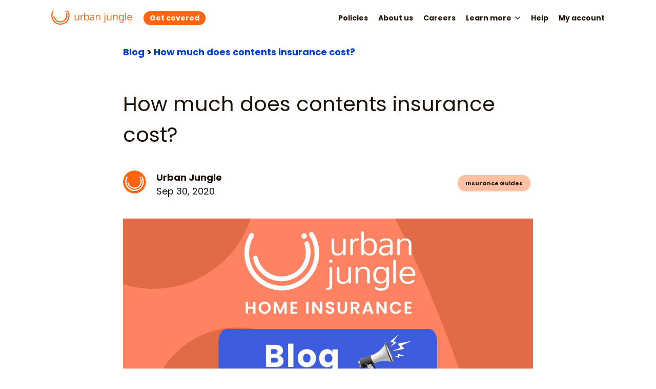

--- FILE ---
content_type: text/html; charset=utf-8
request_url: https://myurbanjungle.com/explore/blog/how-much-does-contents-insurance-cost/
body_size: 12952
content:
<!DOCTYPE html>
<html lang="en">

    <head>
        <meta charset="utf-8" />
        <meta http-equiv="X-UA-Compatible" content="IE=edge" />

        <title>How much does contents insurance cost? | Urban Jungle</title>
        <meta name="HandheldFriendly" content="True" />
        <meta name="viewport" content="width=device-width, initial-scale=1.0" />

        <link href="https://fonts.googleapis.com/css2?family=Poppins:wght@400;500;600;700;800;900&display=swap" rel="stylesheet">
        <link href="//maxcdn.bootstrapcdn.com/font-awesome/4.7.0/css/font-awesome.min.css" rel="stylesheet">
        <link rel="icon" type="image/png" sizes="32x32" href="/assets/favicons/favicon-32x32.png">
        <link rel="icon" type="image/png" sizes="16x16" href="/assets/favicons/favicon-16x16.png">
        <meta name="description" content="How much does contents insurance cost? How can I make my contents insurance cheaper? All questions in our latest blog post!">
    <link rel="icon" href="https://myurbanjungle.com/explore/content/images/size/w256h256/2020/04/favicon-64x64-1.png" type="image/png">
    <link rel="canonical" href="https://myurbanjungle.com/explore/blog/how-much-does-contents-insurance-cost/">
    <meta name="referrer" content="no-referrer-when-downgrade">
    
    <meta property="og:site_name" content="Urban Jungle">
    <meta property="og:type" content="article">
    <meta property="og:title" content="How much does contents insurance cost? | Urban Jungle">
    <meta property="og:description" content="How much does home contents insurance cost? How can I make my contents insurance cheaper? All questions addressed in our latest blog post!">
    <meta property="og:url" content="https://myurbanjungle.com/explore/blog/how-much-does-contents-insurance-cost/">
    <meta property="og:image" content="https://myurbanjungle.com/explore/content/images/size/w1200/2023/01/Frame-75-11.jpg">
    <meta property="article:published_time" content="2020-09-30T13:37:09.000Z">
    <meta property="article:modified_time" content="2023-01-25T13:12:26.000Z">
    <meta property="article:tag" content="Insurance Guides">
    
    <meta property="article:publisher" content="https://www.facebook.com/ghost">
    <meta name="twitter:card" content="summary_large_image">
    <meta name="twitter:title" content="How much does contents insurance cost? | Urban Jungle">
    <meta name="twitter:description" content="How much does home contents insurance cost? How can I make my contents insurance cheaper? All questions addressed in our latest blog post!">
    <meta name="twitter:url" content="https://myurbanjungle.com/explore/blog/how-much-does-contents-insurance-cost/">
    <meta name="twitter:image" content="https://myurbanjungle.com/explore/content/images/size/w1200/2023/01/Frame-75-11.jpg">
    <meta name="twitter:label1" content="Written by">
    <meta name="twitter:data1" content="Urban Jungle">
    <meta name="twitter:label2" content="Filed under">
    <meta name="twitter:data2" content="Insurance Guides">
    <meta name="twitter:site" content="@tryghost">
    <meta property="og:image:width" content="1200">
    <meta property="og:image:height" content="663">
    
    <script type="application/ld+json">
{
    "@context": "https://schema.org",
    "@type": "Article",
    "publisher": {
        "@type": "Organization",
        "name": "Urban Jungle",
        "url": "https://myurbanjungle.com/explore/",
        "logo": {
            "@type": "ImageObject",
            "url": "https://myurbanjungle.com/explore/content/images/2020/04/uj_logo.png"
        }
    },
    "author": {
        "@type": "Person",
        "name": "Urban Jungle",
        "url": "https://myurbanjungle.com/explore/404/",
        "sameAs": [
            "https://myurbanjungle.com/"
        ]
    },
    "headline": "How much does contents insurance cost? | Urban Jungle",
    "url": "https://myurbanjungle.com/explore/blog/how-much-does-contents-insurance-cost/",
    "datePublished": "2020-09-30T13:37:09.000Z",
    "dateModified": "2023-01-25T13:12:26.000Z",
    "image": {
        "@type": "ImageObject",
        "url": "https://myurbanjungle.com/explore/content/images/size/w1200/2023/01/Frame-75-11.jpg",
        "width": 1200,
        "height": 663
    },
    "keywords": "Insurance Guides",
    "description": "How much does home contents insurance cost? How can I make my contents insurance cheaper? All questions addressed in our latest blog post!",
    "mainEntityOfPage": "https://myurbanjungle.com/explore/blog/how-much-does-contents-insurance-cost/"
}
    </script>

    <meta name="generator" content="Ghost 6.16">
    <link rel="alternate" type="application/rss+xml" title="Urban Jungle" href="https://myurbanjungle.com/explore/rss/">
    <script defer src="https://cdn.jsdelivr.net/ghost/portal@~2.58/umd/portal.min.js" data-i18n="true" data-ghost="https://myurbanjungle.com/explore/" data-key="4d1da7b766802f736a92c36dca" data-api="https://gregsmyth.ghost.io/explore/ghost/api/content/" data-locale="en" crossorigin="anonymous"></script><style id="gh-members-styles">.gh-post-upgrade-cta-content,
.gh-post-upgrade-cta {
    display: flex;
    flex-direction: column;
    align-items: center;
    font-family: -apple-system, BlinkMacSystemFont, 'Segoe UI', Roboto, Oxygen, Ubuntu, Cantarell, 'Open Sans', 'Helvetica Neue', sans-serif;
    text-align: center;
    width: 100%;
    color: #ffffff;
    font-size: 16px;
}

.gh-post-upgrade-cta-content {
    border-radius: 8px;
    padding: 40px 4vw;
}

.gh-post-upgrade-cta h2 {
    color: #ffffff;
    font-size: 28px;
    letter-spacing: -0.2px;
    margin: 0;
    padding: 0;
}

.gh-post-upgrade-cta p {
    margin: 20px 0 0;
    padding: 0;
}

.gh-post-upgrade-cta small {
    font-size: 16px;
    letter-spacing: -0.2px;
}

.gh-post-upgrade-cta a {
    color: #ffffff;
    cursor: pointer;
    font-weight: 500;
    box-shadow: none;
    text-decoration: underline;
}

.gh-post-upgrade-cta a:hover {
    color: #ffffff;
    opacity: 0.8;
    box-shadow: none;
    text-decoration: underline;
}

.gh-post-upgrade-cta a.gh-btn {
    display: block;
    background: #ffffff;
    text-decoration: none;
    margin: 28px 0 0;
    padding: 8px 18px;
    border-radius: 4px;
    font-size: 16px;
    font-weight: 600;
}

.gh-post-upgrade-cta a.gh-btn:hover {
    opacity: 0.92;
}</style>
    <script defer src="https://cdn.jsdelivr.net/ghost/sodo-search@~1.8/umd/sodo-search.min.js" data-key="4d1da7b766802f736a92c36dca" data-styles="https://cdn.jsdelivr.net/ghost/sodo-search@~1.8/umd/main.css" data-sodo-search="https://gregsmyth.ghost.io/explore/" data-locale="en" crossorigin="anonymous"></script>
    
    <link href="https://myurbanjungle.com/explore/webmentions/receive/" rel="webmention">
    <script defer src="/explore/public/cards.min.js?v=a8619d2117"></script>
    <link rel="stylesheet" type="text/css" href="/explore/public/cards.min.css?v=a8619d2117">
    <script defer src="/explore/public/member-attribution.min.js?v=a8619d2117"></script>
    <script defer src="/explore/public/ghost-stats.min.js?v=a8619d2117" data-stringify-payload="false" data-datasource="analytics_events" data-storage="localStorage" data-host="https://myurbanjungle.com/explore/.ghost/analytics/api/v1/page_hit"  tb_site_uuid="7dc1402b-4dbe-4594-8f0b-a841d46f1f64" tb_post_uuid="651db669-86c5-4c17-a6f1-7c256cdd168d" tb_post_type="post" tb_member_uuid="undefined" tb_member_status="undefined"></script><style>:root {--ghost-accent-color: #15171A;}</style>
    <!-- Global site tag (gtag.js) - Google Analytics -->
<script async src="https://www.googletagmanager.com/gtag/js?id=UA-92635491-3"></script>
<script>
  window.dataLayer = window.dataLayer || [];
  function gtag(){dataLayer.push(arguments);}
  gtag('js', new Date());
  gtag('config', 'UA-92635491-3');
</script>

<script> (function(h,o,t,j,a,r){ h.hj=h.hj||function(){(h.hj.q=h.hj.q||[]).push(arguments)}; h._hjSettings={hjid:2869366,hjsv:6}; a=o.getElementsByTagName('head')[0]; r=o.createElement('script');r.async=1; r.src=t+h._hjSettings.hjid+j+h._hjSettings.hjsv; a.appendChild(r); })(window,document,'https://static.hotjar.com/c/hotjar-','.js?sv='); </script>

<!-- Google tag GA4 (gtag.js) -->
<script async src="https://www.googletagmanager.com/gtag/js?id=G-70Z8JQEXX6"></script>
<script>
  window.dataLayer = window.dataLayer || [];
  function gtag(){dataLayer.push(arguments);}
  gtag('js', new Date());
  gtag('config', 'G-70Z8JQEXX6');
</script>

<!-- Google Tag Manager -->
<script>(function(w,d,s,l,i){w[l]=w[l]||[];w[l].push({'gtm.start':
new Date().getTime(),event:'gtm.js'});var f=d.getElementsByTagName(s)[0],
j=d.createElement(s),dl=l!='dataLayer'?'&l='+l:'';j.async=true;j.src=
'https://www.googletagmanager.com/gtm.js?id='+i+dl;f.parentNode.insertBefore(j,f);
})(window,document,'script','dataLayer','GTM-WQQ3H8T');</script>
<!-- End Google Tag Manager -->
        <link rel="stylesheet" href="https://myurbanjungle.com/explore/assets/built/global.css?v=a8619d2117">
        <link rel="stylesheet" type="text/css" href="https://myurbanjungle.com/explore/assets/built/index.css?v=a8619d2117" />
    </head>

    <body class="post-template tag-hash-blog-post tag-insurance-guides">
        <!-- Google Tag Manager (noscript) -->
        <script>window.dataLayer = window.dataLayer || [];</script>
        <noscript><iframe src="https://www.googletagmanager.com/ns.html?id=GTM-WQQ3H8T"
        height="0" width="0" style="display:none;visibility:hidden"></iframe></noscript>
        <!-- End Google Tag Manager (noscript) -->

        <div class="outer site-nav-main">
    <div class="inner">
        <link rel="stylesheet" type="text/css" href="https://myurbanjungle.com/explore/assets/built/navbar.css?v=a8619d2117" />

<div class="navbar-container">

    <div class="flex-parent title-bar-container">

        <!--displays when on home page-->
        <div
            class="flex-parent navbar-width-container content-container flex-space-between"
        >

            <div class="flex-parent">
                <a
                    class="uj-horizontal-separation-medium"
                    onclick="fireGAEvent('blog_logo')"
                    href="https://myurbanjungle.com/"
                >
                    <img
                        class="uj-logo-image"
                        src="https://myurbanjungle.com/assets/icons/logo.svg"
                        alt="Urban Jungle Logo"
                    />
                </a>

                <a
                    class="uj-cta-button-slim uj-small-text uj-center uj-white hide-on-mobile-navbar"
                    onclick="fireGAEvent('blog_get_covered')"
                    href="https://myurbanjungle.com/policy_features"
                >
                    Get covered
                </a>
            </div>

            <!-- Right hand side - Menu -->
            <div
                class="horizontal-nav link-container hide-on-mobile-navbar"
                id="desktop-navbar"
            >
                

    <a
        class="uj-bold uj-homepage-link-text-small hide-on-mobile-navbar"
        onclick="fireGAEvent('blog_policies')"
        href="https://myurbanjungle.com/policy_features"
    >
        Policies
    </a>
    <a
        class="uj-homepage-link-text no-desktop-navbar"
        onclick="fireGAEvent('blog_policies')"
        href="https://myurbanjungle.com/policy_features"
    >
        Policies
    </a>

    <a
        class="uj-bold uj-homepage-link-text-small hide-on-mobile-navbar"
        onclick="fireGAEvent('blog_about_us')"
        href="https://myurbanjungle.com/about_us"
    >
        About us
    </a>
    <a
        class="uj-homepage-link-text no-desktop-navbar"
        onclick="fireGAEvent('blog_about_us')"
        href="https://myurbanjungle.com/about_us"
    >
        About us
    </a>

    <a
        class="uj-bold uj-homepage-link-text-small hide-on-mobile-navbar"
        onclick="fireGAEvent('blog_careers')"
        href="https://myurbanjungle.com/explore/careers"
    >
        Careers
    </a>
    <a
        class="uj-homepage-link-text no-desktop-navbar"
        onclick="fireGAEvent('blog_careers')"
        href="https://myurbanjungle.com/explore/careers"
    >
        Careers
    </a>

    <a
        class="learn-more-dropdown learn-more uj-bold uj-homepage-link-text-small hide-on-mobile-navbar"
        href="#"
        onclick="toggleLearnMore(); return false;"
    >
        Learn more
        <i class="learn-more fa fa-angle-down"></i>
    </a>
    <a
        class="learn-more-dropdown learn-more uj-homepage-link-text no-desktop-navbar"
        href="#"
        onclick="toggleLearnMore(); return false;"
    >
        Learn more
        <i class="learn-more fa fa-angle-down"></i>
    </a>

    <div class="learn-more-links">
        <a
            class="uj-bold uj-homepage-link-text-small uj-vertical-separation-small hide-on-mobile-navbar"
            onclick="fireGAEvent('blog_home_insurance')"
            href="https://myurbanjungle.com/explore/home-cover"
        >
            Home Insurance
        </a>
        <a
            class="uj-homepage-link-text no-desktop-navbar"
            onclick="fireGAEvent('blog_home_insurance')"
            href="https://myurbanjungle.com/explore/home-cover"
        >
            Home Insurance
        </a>


        <a
            class="uj-bold uj-homepage-link-text-small uj-vertical-separation-small hide-on-mobile-navbar"
            onclick="fireGAEvent('blog_buildings_and_contents_insurance')"
            href="https://myurbanjungle.com/explore/home-insurance"
        >
            Buildings and Contents Insurance
        </a>
        <a
            class="uj-homepage-link-text no-desktop-navbar"
            onclick="fireGAEvent('blog_buildings_and_contents_insurance')"
            href="https://myurbanjungle.com/explore/home-insurance"
        >
            Buildings and Contents Insurance
        </a>

        <a
            class="uj-bold uj-homepage-link-text-small uj-vertical-separation-small hide-on-mobile-navbar"
            onclick="fireGAEvent('blog_contents_insurance')"
            href="https://myurbanjungle.com/explore/contents-insurance"
        >
            Contents Insurance
        </a>
        <a
            class="uj-homepage-link-text no-desktop-navbar"
            onclick="fireGAEvent('blog_contents_insurance')"
            href="https://myurbanjungle.com/explore/contents-insurance"
        >
            Contents Insurance
        </a>

        <a
            class="uj-bold uj-homepage-link-text-small uj-vertical-separation-small hide-on-mobile-navbar"
            onclick="fireGAEvent('blog_buildings_insurance')"
            href="https://myurbanjungle.com/explore/buildings-insurance"
        >
            Buildings Insurance
        </a>
        <a
            class="uj-homepage-link-text no-desktop-navbar"
            onclick="fireGAEvent('blog_buildings_insurance')"
            href="https://myurbanjungle.com/explore/buildings-insurance"
        >
            Buildings Insurance
        </a>

        <a
            class="uj-bold uj-homepage-link-text-small uj-vertical-separation-small hide-on-mobile-navbar"
            onclick="fireGAEvent('blog_students_insurance')"
            href="https://myurbanjungle.com/explore/students-contents-insurance"
        >
            Students Contents Insurance
        </a>
        <a
            class="uj-homepage-link-text no-desktop-navbar"
            onclick="fireGAEvent('blog_students_insurance')"
            href="https://myurbanjungle.com/explore/students-contents-insurance"
        >
            Students Contents Insurance
        </a>

        <a
            class="uj-bold uj-homepage-link-text-small uj-vertical-separation-small hide-on-mobile-navbar"
            onclick="fireGAEvent('blog_tli')"
            href="https://myurbanjungle.com/explore/tenants-liability-insurance"
        >
            Tenants Liability Insurance
        </a>
        <a
            class="uj-homepage-link-text no-desktop-navbar"
            onclick="fireGAEvent('blog_tli')"
            href="https://myurbanjungle.com/explore/tenants-liability-insurance"
        >
            Tenants Liability Insurance
        </a>

        <a
            class="uj-bold uj-homepage-link-text-small uj-vertical-separation-small hide-on-mobile-navbar"
            onclick="fireGAEvent('blog_landlord_insurance')"
            href="https://myurbanjungle.com/explore/landlord-insurance"
        >
            Landlord Insurance
        </a>
        <a
            class="uj-homepage-link-text no-desktop-navbar"
            onclick="fireGAEvent('blog_landlord_insurance')"
            href="https://myurbanjungle.com/explore/landlord-insurance"
        >
            Landlord Insurance
        </a>

        <a
            class="uj-bold uj-homepage-link-text-small uj-no-margin hide-on-mobile-navbar"
            onclick="fireGAEvent('blog_blog')"
            href="https://myurbanjungle.com/explore/blog"
        >
            Blog
        </a>
        <a
            class="uj-homepage-link-text no-desktop-navbar"
            onclick="fireGAEvent('blog_blog')"
            href="https://myurbanjungle.com/explore/blog"
        >
            Blog
        </a>
    </div>

    <a
        class="uj-bold uj-homepage-link-text-small hide-on-mobile-navbar"
        onclick="fireGAEvent('blog_faq')"
        href="https://myurbanjungle.zendesk.com/hc/en-gb"
    >
        Help
    </a>
    <a
        class="uj-homepage-link-text no-desktop-navbar"
        onclick="fireGAEvent('blog_faq')"
        href="https://myurbanjungle.zendesk.com/hc/en-gb"
    >
        Help
    </a>

    <a
        class="uj-bold uj-homepage-link-text-small hide-on-mobile-navbar"
        onclick="fireGAEvent('blog_account')"
        href="https://myurbanjungle.com/account_manager"
    >
        My account
    </a>
    <a
        class="uj-homepage-link-text no-desktop-navbar"
        onclick="fireGAEvent('blog_account')"
        href="https://myurbanjungle.com/account_manager"
    >
        My account
    </a>



            </div>
            <!-- Right hand side menu when screen is narrow -->
            <div
                class="hamburger-icon side-container no-desktop-navbar"
                id="mobile-navbar"
            >
                <label
                    class="flex-parent width-100 flex-direction-column menu-toggle"
                >
                    <input class="hamburger-toggle" type="checkbox" />
                    <img
                        class="menu-button-icon hamburger"
                        alt="Three lines in a row"
                        src="https://myurbanjungle.com/explore/assets/images/hamburger.svg?v=a8619d2117"
                    />
                    <img
                        class="menu-button-icon exit"
                        src="https://myurbanjungle.com/explore/assets/images/exit.svg?v=a8619d2117"
                        alt="Cross"
                    />
                    <div
                        class="dropdown-nav flex-direction-column uj-bold no-desktop-navbar"
                    >
                        

    <a
        class="uj-bold uj-homepage-link-text-small hide-on-mobile-navbar"
        onclick="fireGAEvent('blog_policies')"
        href="https://myurbanjungle.com/policy_features"
    >
        Policies
    </a>
    <a
        class="uj-homepage-link-text no-desktop-navbar"
        onclick="fireGAEvent('blog_policies')"
        href="https://myurbanjungle.com/policy_features"
    >
        Policies
    </a>

    <a
        class="uj-bold uj-homepage-link-text-small hide-on-mobile-navbar"
        onclick="fireGAEvent('blog_about_us')"
        href="https://myurbanjungle.com/about_us"
    >
        About us
    </a>
    <a
        class="uj-homepage-link-text no-desktop-navbar"
        onclick="fireGAEvent('blog_about_us')"
        href="https://myurbanjungle.com/about_us"
    >
        About us
    </a>

    <a
        class="uj-bold uj-homepage-link-text-small hide-on-mobile-navbar"
        onclick="fireGAEvent('blog_careers')"
        href="https://myurbanjungle.com/explore/careers"
    >
        Careers
    </a>
    <a
        class="uj-homepage-link-text no-desktop-navbar"
        onclick="fireGAEvent('blog_careers')"
        href="https://myurbanjungle.com/explore/careers"
    >
        Careers
    </a>

    <a
        class="learn-more-dropdown learn-more uj-bold uj-homepage-link-text-small hide-on-mobile-navbar"
        href="#"
        onclick="toggleLearnMore(); return false;"
    >
        Learn more
        <i class="learn-more fa fa-angle-down"></i>
    </a>
    <a
        class="learn-more-dropdown learn-more uj-homepage-link-text no-desktop-navbar"
        href="#"
        onclick="toggleLearnMore(); return false;"
    >
        Learn more
        <i class="learn-more fa fa-angle-down"></i>
    </a>

    <div class="learn-more-links">
        <a
            class="uj-bold uj-homepage-link-text-small uj-vertical-separation-small hide-on-mobile-navbar"
            onclick="fireGAEvent('blog_home_insurance')"
            href="https://myurbanjungle.com/explore/home-cover"
        >
            Home Insurance
        </a>
        <a
            class="uj-homepage-link-text no-desktop-navbar"
            onclick="fireGAEvent('blog_home_insurance')"
            href="https://myurbanjungle.com/explore/home-cover"
        >
            Home Insurance
        </a>


        <a
            class="uj-bold uj-homepage-link-text-small uj-vertical-separation-small hide-on-mobile-navbar"
            onclick="fireGAEvent('blog_buildings_and_contents_insurance')"
            href="https://myurbanjungle.com/explore/home-insurance"
        >
            Buildings and Contents Insurance
        </a>
        <a
            class="uj-homepage-link-text no-desktop-navbar"
            onclick="fireGAEvent('blog_buildings_and_contents_insurance')"
            href="https://myurbanjungle.com/explore/home-insurance"
        >
            Buildings and Contents Insurance
        </a>

        <a
            class="uj-bold uj-homepage-link-text-small uj-vertical-separation-small hide-on-mobile-navbar"
            onclick="fireGAEvent('blog_contents_insurance')"
            href="https://myurbanjungle.com/explore/contents-insurance"
        >
            Contents Insurance
        </a>
        <a
            class="uj-homepage-link-text no-desktop-navbar"
            onclick="fireGAEvent('blog_contents_insurance')"
            href="https://myurbanjungle.com/explore/contents-insurance"
        >
            Contents Insurance
        </a>

        <a
            class="uj-bold uj-homepage-link-text-small uj-vertical-separation-small hide-on-mobile-navbar"
            onclick="fireGAEvent('blog_buildings_insurance')"
            href="https://myurbanjungle.com/explore/buildings-insurance"
        >
            Buildings Insurance
        </a>
        <a
            class="uj-homepage-link-text no-desktop-navbar"
            onclick="fireGAEvent('blog_buildings_insurance')"
            href="https://myurbanjungle.com/explore/buildings-insurance"
        >
            Buildings Insurance
        </a>

        <a
            class="uj-bold uj-homepage-link-text-small uj-vertical-separation-small hide-on-mobile-navbar"
            onclick="fireGAEvent('blog_students_insurance')"
            href="https://myurbanjungle.com/explore/students-contents-insurance"
        >
            Students Contents Insurance
        </a>
        <a
            class="uj-homepage-link-text no-desktop-navbar"
            onclick="fireGAEvent('blog_students_insurance')"
            href="https://myurbanjungle.com/explore/students-contents-insurance"
        >
            Students Contents Insurance
        </a>

        <a
            class="uj-bold uj-homepage-link-text-small uj-vertical-separation-small hide-on-mobile-navbar"
            onclick="fireGAEvent('blog_tli')"
            href="https://myurbanjungle.com/explore/tenants-liability-insurance"
        >
            Tenants Liability Insurance
        </a>
        <a
            class="uj-homepage-link-text no-desktop-navbar"
            onclick="fireGAEvent('blog_tli')"
            href="https://myurbanjungle.com/explore/tenants-liability-insurance"
        >
            Tenants Liability Insurance
        </a>

        <a
            class="uj-bold uj-homepage-link-text-small uj-vertical-separation-small hide-on-mobile-navbar"
            onclick="fireGAEvent('blog_landlord_insurance')"
            href="https://myurbanjungle.com/explore/landlord-insurance"
        >
            Landlord Insurance
        </a>
        <a
            class="uj-homepage-link-text no-desktop-navbar"
            onclick="fireGAEvent('blog_landlord_insurance')"
            href="https://myurbanjungle.com/explore/landlord-insurance"
        >
            Landlord Insurance
        </a>

        <a
            class="uj-bold uj-homepage-link-text-small uj-no-margin hide-on-mobile-navbar"
            onclick="fireGAEvent('blog_blog')"
            href="https://myurbanjungle.com/explore/blog"
        >
            Blog
        </a>
        <a
            class="uj-homepage-link-text no-desktop-navbar"
            onclick="fireGAEvent('blog_blog')"
            href="https://myurbanjungle.com/explore/blog"
        >
            Blog
        </a>
    </div>

    <a
        class="uj-bold uj-homepage-link-text-small hide-on-mobile-navbar"
        onclick="fireGAEvent('blog_faq')"
        href="https://myurbanjungle.zendesk.com/hc/en-gb"
    >
        Help
    </a>
    <a
        class="uj-homepage-link-text no-desktop-navbar"
        onclick="fireGAEvent('blog_faq')"
        href="https://myurbanjungle.zendesk.com/hc/en-gb"
    >
        Help
    </a>

    <a
        class="uj-bold uj-homepage-link-text-small hide-on-mobile-navbar"
        onclick="fireGAEvent('blog_account')"
        href="https://myurbanjungle.com/account_manager"
    >
        My account
    </a>
    <a
        class="uj-homepage-link-text no-desktop-navbar"
        onclick="fireGAEvent('blog_account')"
        href="https://myurbanjungle.com/account_manager"
    >
        My account
    </a>



                    </div>
                </label>
            </div>
        </div>

    </div>

    <div class="title-bar-container-spacer">
    </div>

</div>    </div>
</div>
        <div class="site-wrapper">
            <div class="flex-parent">
                <link rel="stylesheet" type="text/css" href="https://myurbanjungle.com/explore/assets/built/blog-page.css?v=a8619d2117" />
<link rel="stylesheet" type="text/css" href="https://myurbanjungle.com/explore/assets/built/blog-post.css?v=a8619d2117" />
<main id="site-main" class="uj-width-100">
<div class="inner">
    <div class="sidebar">
        <p id="title">Finally, fair home insurance.</p>
        <ul id="checklist" class="fa-ul">
            <li><span class="fa-il"><i class="fa fa-check" aria-hidden="true"></i></span>Jargon-free</li>
            <li><span class="fa-il"><i class="fa fa-check" aria-hidden="true"></i></span>Flexible</li>
            <li><span class="fa-il" style="--fa-li-margin: 20px;"><i class="fa fa-check" aria-hidden="true"></i></span>Quick quote</li>
        </ul>
        <p class="tagline">No hidden fees.</p>
        <p class="tagline">Ever.</p>
        <a href="https://myurbanjungle.com/policy_features"><div class="uj-cta-button-secondary">Find out more</div></a>
        <img src="https://myurbanjungle.com/explore/assets/images/trustpilot.svg?v=a8619d2117"/>
    </div>
    <article
        class="simple-flex-parent post-full post tag-hash-blog-post tag-insurance-guides  width-container"
    >
        <section class="post-full-content uj-vertical-separation-large">
            <div class="post-content">
                <div class="hero-section">
                    <div class="breadcrumb-hidden-mobile path-social-container simple-flex-parent flex-direction-column">
                        <p class="path-container uj-bold">
                            <a class="uj-link" href="https://myurbanjungle.com/explore/blog/">Blog</a> &gt; <a class="uj-link" href="/explore/blog/how-much-does-contents-insurance-cost/">How much does contents insurance cost?</a>
                        </p>
                    </div>
                    <h1 class="bold-and-smaller-margins-mobile uj-homepage-title">How much does contents insurance cost?</h1>
                    <div class="reduce-padding-mobile-plus-move-tag-down author-tags-container simple-flex-parent">
                        <div class="mobile-add-gap-between-tag-and-author-and-make-div-full-width author-date-container simple-flex-parent">
                                <div class="author-image-container">
                                        <div class="empty-author-image">
                                            <img src="https://myurbanjungle.com/explore/assets/images/logo_sans_text.svg?v=a8619d2117" alt="Urban Jungle Logo"/>
                                        </div>
                                </div>
                            <div class="author-name-date-container">
                                <p class="mobile-date-next-to-author uj-bold author-name">Urban Jungle</p>
                                <p class="mobile-date-next-to-author mobile-date-on-right post-date">Sep 30, 2020</p>
                            </div>
                        </div>
                            <div class="left-align-tag-mobile tag-container simple-flex-parent">
                                    <a href="https://myurbanjungle.com/explore/tag/insurance-guides/">
                                        <div class="tag-capsule">
                                            <span>Insurance Guides</span>
                                        </div>
                                    </a>
                            </div>
                    </div>
                    <div class="hero-container">
                            <img src="/explore/content/images/2023/01/Frame-75-11.jpg" class="mobile-smaller-height-header-image post-hero"/>
                    </div>
                </div>
                <div class="uj-vertical-separation-large"><p></p><p>If you're looking for contents insurance you may be asking yourself how much is home contents insurance on average? In the UK the average cost of contents insurance varies due to different insurers and cover level options. <br></p><p>In 2019, the <a href="https://www.abi.org.uk/news/news-articles/2019/01/cost-of-home-contents-insurance-falls-to-a-record-low-yet-one-in-four-uk-households-are-uninsured/?ref=myurbanjungle.com"><u>ABI</u></a> found that the average cost of contents insurance was £127 a year. That's £2.40 per week! Less than the weekly spend on takeaway meals the ABI comments. <br></p><p>With this in mind, the <a href="https://www.abi.org.uk/news/news-articles/2019/01/cost-of-home-contents-insurance-falls-to-a-record-low-yet-one-in-four-uk-households-are-uninsured/?ref=myurbanjungle.com"><u>ABI</u></a> continues, one in four UK households have no contents insurance protection. Northern Ireland households are the most covered and London households the least. <br></p><p>There are also regional differences in how much people pay for contents insurance. On average, Greater London customers pay 70% more for contents insurance than those in the North East. <br></p><p>When we look at age, those aged 30-40 usually pay 17% more for contents insurance than those ages 20-30 years old. This is usually due to owning more stuff, or more stuff with value. <br></p><p>In this article, we'll look at what can affect your home insurance cost and what to look out for if you’re aiming to get a cheaper quote.</p><!--kg-card-begin: markdown--><br><!--kg-card-end: markdown--><!--kg-card-begin: markdown--><div class="flex-parent">
    <a 
        class="flex-parent uj-body-text uj-white uj-cta-button"
        onMouseOver="this.style.color='white'"
        href="https://myurbanjungle.com/quote/address?ref=myurbanjungle.com">
           Get a quote from £5/month</a>
</div><!--kg-card-end: markdown--><!--kg-card-begin: markdown--><br><!--kg-card-end: markdown--><h3 id="how-to-calculate-home-insurance-cost"><br>How to calculate home insurance cost <br></h3><p>When you get a quote for contents insurance you will usually have a choice of what cover level to take out. <br></p><p>The amount you choose to insure your contents usually varies from £5,000 to £60,000. This will depend on how much stuff you own. <br></p><p>Here you'll want to start the process of calculating the cost of replacing your contents. It’s important to take time over this step and to make you sure you’ve added everything up sufficiently. Insurers need to do this because sadly they see a lot of fraudulent claims where some people deliberately underestimate the cover level they need.<br><br></p><p>By not adding up the correct amount of your stuff you run the risk of being underinsured. If you don’t have enough cover level for your stuff the insurer can choose to reduce the payout. For example if you have £10k level of cover and your actual worth of stuff is £20k the insurer can choose to only give you 50% of the claim amount no matter what the value of the claim is. <br></p><p>We’ve made a <a href="https://myurbanjungle.com/contents_calculator?ref=myurbanjungle.com"><u>contents calculator which you can find here</u></a> to help you consider every room. It would be a good idea to do this at home and walk around your house to make sure everything is considered. <br></p><p>Things to also consider when calculating are presents or gifts that you own. Clothing and any shoes accessories all add up and obviously the stuff you carry around which you- if you’re using the calculator on your phone, don’t forget to add it in!</p><!--kg-card-begin: markdown--><div class="flex-parent">
    <a 
        class="flex-parent uj-body-text uj-white uj-cta-button"
        onMouseOver="this.style.color='white'"
        href="https://myurbanjungle.com/quote/address?ref=myurbanjungle.com">
           Get a quote from £5/month</a>
</div><!--kg-card-end: markdown--><p>Don't forget those precious items like your engagement ring. Check out our guide here '<a href="https://myurbanjungle.com/explore/blog/all-you-need-to-know-about-engagement-ring-insurance/">All you need to know about engagement ring insurance uk</a>'. </p><!--kg-card-begin: markdown--><br><!--kg-card-end: markdown--><!--kg-card-begin: markdown--><p><a href="https://www.myurbanjungle.com/quote/address?ref=myurbanjungle.com"><img src="https://myurbanjungle.com/explore/content/images/2022/12/Frame-2.png" alt="Frame-2" loading="lazy"></a></p>
<!--kg-card-end: markdown--><!--kg-card-begin: markdown--><br><!--kg-card-end: markdown--><p></p><h3 id="what-can-affect-your-home-insurance-cost">What can affect your home insurance cost<br></h3><p>You may be asking yourself what determines home insurance rates? In insurance the cost of your policy will depend on many factors, some which Urban Jungle believe to be fair and some that we don’t.</p><p><strong>1.Where you live</strong></p><p>Where you live will affect your policy for a number of reasons. If you live in a high flood area you may struggle to get cover as it classed as a high risk. The same goes for if you live in a high crime rate area. These are factors you will want to take into consideration when moving into a new property. It might even be worth getting a few quotes before you decide on an area. If you end up not being able to access cover it could be very costly if something was to happen.<br></p><p><strong>2. No claims bonus</strong></p><p>Other factors can include <strong>whether you’ve made a previous claim on insurance. </strong>Most insurers will ask you to state if you’ve made <u>any</u> insurance claims on the type of items which will be covered under that policy, even if your claim was with a different insurer. If you have not made a claim you will usually be given a no claims discount. The number of years this is based on is dependent per insurer and will be at their discretion. <br></p><!--kg-card-begin: markdown--><p><img src="https://myurbanjungle.com/explore/content/images/2021/03/Money-tree-with-copper-coins.jpeg#left" alt="Money-tree-with-copper-coins" loading="lazy"></p>
<!--kg-card-end: markdown--><p>For example, imagine you had insurance only for your phone and you had made a claim in the past year (this amount of time will be dependent on the insurer). You then get a quote for a contents insurance policy which would include covering your phone. You will have to state that you have made a previous claim even if the claim was with a different insurer to the one you are now getting a quote with. You may not be eligible for the no claims discount, making the overall cost of insurance higher. <br></p><p>This is important to consider when making a low-cost claim as losing your no claims discount may be more expensive in the long term if you choose to continue insurance cover.</p><p></p><p>3. <strong>The structural components of your home</strong></p><p>Structural components will often refer to the skeleton of your home like your roof and the walls. Questions can include ‘what percentage of your roof is flat?’, as flat roofs are more likely to leak in storms or heavy rainfall. Others can include if it’s a house or a flat and whether the flat is on the ground or lower ground floor which would be first affected if there was a flood. Many insurers will also ask when the building was built and what types of locks are on the front door. <br></p><p>These types of questions are common for buildings and contents insurance for homeowners rather than contents insurance which is for renters. Many traditional insurers will also ask renters for this information which may be impossible to know if you don’t own the home. <br></p><p>For our standard contents insurance we think these questions can discriminate renters a fair bit so we try to keep them to an absolute minimum.</p><p><strong>4. Age and marital status</strong></p><p>Many traditional insurers think that if you're married you are a less risky person and therefore allow cheaper home insurance or contents insurance. In some cases, these insurers even use the words ‘more sensible’ in blogs. Urban Jungle completely disagrees with this and thinks the whole concept is outdated. Just because you’re living your best single life or have chosen not to get married does not necessarily mean you are a more risky person. While this may be relevant for life insurance we do not agree for contents insurance.  Just because you are in a younger age group does not mean you’re not house proud.<br></p><!--kg-card-begin: markdown--><div class="flex-parent">
    <a 
        class="flex-parent uj-body-text uj-white uj-cta-button"
        onMouseOver="this.style.color='white'"
        href="https://myurbanjungle.com/quote/address?ref=myurbanjungle.com">
           Get a quote now</a>
</div><!--kg-card-end: markdown--><h3 id="how-to-make-insurance-cheaper">How to make insurance cheaper</h3><p></p><p>There are some ways which you can make your insurance cheaper by still making sure you’re fully covered. You will want to consider these carefully and make sure you understand what they mean for your insurance. </p><p><strong>1.Monthly Vs Annual </strong></p><p>A lot of traditional insurance companies will give you the option of paying monthly or yearly for your policy. You will want to watch out that they are not charging you extra interest for the monthly option. At <u><a href="https://myurbanjungle.com/?ref=myurbanjungle.com">Urban Jungle</a></u> we do not charge interest if you pay monthly for our standard contents insurance, giving you the extra flexibility you may need.  <br></p><p><strong>2. <strong>Changing your voluntary excess</strong></strong></p><p>An excess (sometimes called a deductible) is a specified amount which you pay towards a claim before the insurer will payout. You can read more about what excess is in our jargon buster <a href="https://myurbanjungle.com/explore/blog/home-insurance-terms-explained/"><u>here</u></a>. Some parts of your excess may be ‘voluntary’ which means you will be able to edit this to suit you at the time of purchasing the policy. Voluntary excess usually varies between £0- £1000. This will affect the price of your policy, for example if you choose an £0 excess this will be far more expensive than a £1000 excess. Some parts of your excess may be non-voluntary; these will be called ‘compulsory excess’ which you will not be able to change. This will most likely be for things like escape of water damage.<br></p><p><strong>3. <strong>Avoid cover you do not need</strong></strong></p><p>Many insurers will add all cover into one big bundle so you may end up paying for cover you do not need. These types of things can include pet damage, gardening cover and common areas cover. These are all pointless if you don’t have a pet, a garden or share common areas! At Urban Jungle, we break down our policies so you will be able to add on these types of cover if you need them.<br></p><p>We hope this article has cleared up some confusion around the cost of insurance. Check out our article explaining <a href="https://myurbanjungle.com/explore/blog/contents-insurance-our-ultimate-guide/"><u>contents insurance here </u></a>or our <a href="https://myurbanjungle.com/explore/blog/home-insurance-terms-explained/"><u>jargon buster</u></a> going through some key terms. </p><!--kg-card-begin: markdown--><br><!--kg-card-end: markdown--><!--kg-card-begin: markdown--><div class="flex-parent">
    <a 
        class="flex-parent uj-body-text uj-white uj-cta-button"
        onMouseOver="this.style.color='white'"
        href="https://myurbanjungle.com/quote/address?ref=myurbanjungle.com">
           Get a quote from £5/month</a>
</div><!--kg-card-end: markdown--><!--kg-card-begin: markdown--><br><!--kg-card-end: markdown--><h3 id="other-articles-you-may-be-interested-in-">Other articles you may be interested in: </h3><p><a href="https://myurbanjungle.com/explore/blog/what-is-accidental-cover-on-home-insurance/">What is Accidental Cover on home insurance?</a></p><p><a href="https://myurbanjungle.com/explore/blog/what-can-invalidate-home-insurance/">What can invalidate home insurance?</a></p><p><a href="https://myurbanjungle.com/explore/blog/bicycle-insurance-comparison-guide/">Bicycle insurance comparison uk guide: how to get the best cover</a></p><!--kg-card-begin: markdown--><br><!--kg-card-end: markdown--><!--kg-card-begin: markdown--><br>
<!--kg-card-end: markdown--><p>We're <a href="https://myurbanjungle.com/?ref=myurbanjungle.com">Urban Jungle</a>, here to change the outdated unfair habits of the insurance industry. We offer fair, clear and simple insurance for young people. Check out our insurance product guides below or <a href="https://myurbanjungle.com/quote/address?ref=myurbanjungle.com">get a quote here!</a></p><p><a href="https://myurbanjungle.com/explore/contents-insurance/"><strong>Contents Insurance - renters and students</strong></a></p><p><a href="https://myurbanjungle.com/explore/home-insurance/"><strong>Buildings and Contents Insurance - homeowners</strong></a></p><p><a href="https://myurbanjungle.com/explore/tenants-liability-insurance/"><strong>Tenants Liability Insurance - renters</strong></a></p><p><br><em>Urban Jungle is not a financial advisor and information in this article should not be taken as advice or recommendation.</em></p><p><br></p><p></p><p></p><p></p><p> </p><p></p><p><br></p><p></p><p></p><p></p><p></p><p></p><p></p><p></p><p></p><p></p></div>
            </div>
            <h3 id="related-posts-header">Related Reads</h3>
            <div class="related-posts-container">
                <div class="related-post">
                  <link
    rel="stylesheet"
    type="text/css"
    href="https://myurbanjungle.com/explore/assets/built/related-read-post-card.css?v=a8619d2117"
/>

<div class="post-card-container">
    <a href="/explore/blog/musical-instrument-insurance/">
            <img
                class="uj-vertical-separation-medium"
                src="/explore/content/images/2023/09/blog-picture-1.jpeg"
                alt="Musical instrument insurance"
            />
        <div
            class="title-tag-container simple-flex-parent flex-direction-column"
        >
            <p
                class="uj-sub-title post-card-title uj-vertical-separation-medium"
            >Musical instrument insurance</p>
            <div class="tag-container simple-flex-parent flex-wrap">
                            <a href="https://myurbanjungle.com/explore/tag/insurance-guides/">
                                <div class="tag-capsule">
                                    <span>Insurance Guides</span>
                                </div>
                            </a>
            </div>
        </div>
    </a>
</div>                </div>
                <div class="related-post">
                  <link
    rel="stylesheet"
    type="text/css"
    href="https://myurbanjungle.com/explore/assets/built/related-read-post-card.css?v=a8619d2117"
/>

<div class="post-card-container">
    <a href="/explore/blog/does-car-insurance-cover-theft/">
            <img
                class="uj-vertical-separation-medium"
                src="/explore/content/images/2023/09/blog-pic-car.png"
                alt="Does Car Insurance cover theft?"
            />
        <div
            class="title-tag-container simple-flex-parent flex-direction-column"
        >
            <p
                class="uj-sub-title post-card-title uj-vertical-separation-medium"
            >Does Car Insurance cover theft?</p>
            <div class="tag-container simple-flex-parent flex-wrap">
                            <a href="https://myurbanjungle.com/explore/tag/cars/">
                                <div class="tag-capsule">
                                    <span>Cars</span>
                                </div>
                            </a>
                            <a href="https://myurbanjungle.com/explore/tag/insurance-guides/">
                                <div class="tag-capsule">
                                    <span>Insurance Guides</span>
                                </div>
                            </a>
            </div>
        </div>
    </a>
</div>                </div>
                <div class="related-post">
                  <link
    rel="stylesheet"
    type="text/css"
    href="https://myurbanjungle.com/explore/assets/built/related-read-post-card.css?v=a8619d2117"
/>

<div class="post-card-container">
    <a href="/explore/blog/does-car-insurance-cover-storm-damage/">
            <img
                class="uj-vertical-separation-medium"
                src="/explore/content/images/2023/09/blog-pic-car-3.png"
                alt="Does Car Insurance cover storm damage?"
            />
        <div
            class="title-tag-container simple-flex-parent flex-direction-column"
        >
            <p
                class="uj-sub-title post-card-title uj-vertical-separation-medium"
            >Does Car Insurance cover storm damage?</p>
            <div class="tag-container simple-flex-parent flex-wrap">
                            <a href="https://myurbanjungle.com/explore/tag/cars/">
                                <div class="tag-capsule">
                                    <span>Cars</span>
                                </div>
                            </a>
                            <a href="https://myurbanjungle.com/explore/tag/insurance-guides/">
                                <div class="tag-capsule">
                                    <span>Insurance Guides</span>
                                </div>
                            </a>
            </div>
        </div>
    </a>
</div>                </div>
            </div>
            <div class="social-container-end simple-flex-parent">
                <a href="https://twitter.com/intent/tweet?text=How%20much%20does%20contents%20insurance%20cost%3F&#32;&#45;&#32;https%3A%2F%2Fmyurbanjungle.com%2Fexplore%2Fblog%2Fhow-much-does-contents-insurance-cost%2F">
                <div class="social-share">
                    <img src="https://myurbanjungle.com/explore/assets/icons/twitter.svg?v=a8619d2117"/>
                </div></a>
                <a href="https://www.facebook.com/sharer/sharer.php?u=https%3A%2F%2Fmyurbanjungle.com%2Fexplore%2Fblog%2Fhow-much-does-contents-insurance-cost%2F">
                <div class="social-share" id="fb">
                    <img src="https://myurbanjungle.com/explore/assets/icons/facebook.svg?v=a8619d2117"/>
                </div>
                </a>
                <a href="http://www.linkedin.com/shareArticle?mini=true&url=https%3A%2F%2Fmyurbanjungle.com%2Fexplore%2Fblog%2Fhow-much-does-contents-insurance-cost%2F"><div class="social-share">
                    <img src="https://myurbanjungle.com/explore/assets/icons/linkedin.svg?v=a8619d2117"/>
                </div></a>
            </div>
        </section>
        </article>
</div>
<div class="inner">
    <link
    rel="stylesheet"
    type="text/css"
    href="https://myurbanjungle.com/explore/assets/built/looking-for-insurance.css?v=a8619d2117"
/>
<div
    class="orange-background blog-section-container simple-flex-parent flex-direction-column looking-container"
>
    <h1
        class="uj-homepage-title uj-bold uj-center uj-vertical-separation-large"
    >
        Fair insurance trusted by 100K+ customers
    </h1>

    <p
        class="uj-body-text uj-center uj-vertical-separation-large looking-tag-line"
    >
        Get covered in a flash with a flexible plan created to your needs, with
        no hidden fees.
    </p>

    <a
        class="uj-cta-button uj-center uj-sub-title-small uj-white get-covered-button"
        onclick="fireGAEvent('blog_home_quote_footer')"
        href="https://myurbanjungle.com/policy_features"
    >
        <span>Get a home quote</span>
    </a>
</div></div>
</div>
</main>

</div>


            <link rel="stylesheet" type="text/css" href="https://myurbanjungle.com/explore/assets/built/footer.css?v=a8619d2117" />

<div class="footer flex-parent flex-direction-column">

    <div class="simple-flex-parent footer-container">

        <!-- Mailing List Sign Up -->
        <div
            class="flex-parent flex-direction-column sign-up-container flex-child-3"
        >

            <div class="simple-flex-parent social-container flex-child-4">

                <a
                    href="https://www.tiktok.com/@urbanjungle_ins"
                    target="_blank"
                >
                    <svg
                        xmlns="http://www.w3.org/2000/svg"
                        viewBox="0 0 2859 3333"
                        shape-rendering="geometricPrecision"
                        text-rendering="geometricPrecision"
                        image-rendering="optimizeQuality"
                        fill-rule="evenodd"
                        clip-rule="evenodd"
                    >
                        <path
                            d="M2081 0c55 473 319 755 778 785v532c-266 26-499-61-770-225v995c0 1264-1378 1659-1932 753-356-583-138-1606 1004-1647v561c-87 14-180 36-265 65-254 86-398 247-358 531 77 544 1075 705 992-358V1h551z"
                            fill="currentColor"
                        ></path>
                    </svg>
                </a>

                <a
                    href="https://www.youtube.com/@urbanjungle_ins"
                    target="_blank"
                >
                    <i class="fa fa-youtube-play" aria-hidden="true"></i>
                </a>

                <a
                    href="https://www.instagram.com/urbanjungle_ins"
                    target="_blank"
                >
                    <i class="fa fa-instagram" aria-hidden="true"></i>
                </a>

                <a
                    href="https://www.linkedin.com/company/urban-jungle-insurance/"
                    target="_blank"
                >
                    <i class="fa fa-linkedin-square" aria-hidden="true"></i>
                </a>

            </div>

            <img
                class="bcorp-footer"
                src="https://myurbanjungle.com/explore/assets/images/bcorp_footer.png?v=a8619d2117"
            />
        </div>

        <!-- Sitemap -->
        <div
            class="flex-parent flex-direction-column flex-child-4 links-container"
        >
            <div class="simple-flex-parent mobile-links">
                <div
                    class="simple-flex-parent flex-direction-column site-link column-spacer"
                >
                    <a
                        class="margin-bottom uj-bold uj-white"
                        href="https://hello.myurbanjungle.com/partner-with-us/"
                    >
                        Partners
                    </a>
                    <a
                        class="margin-bottom uj-bold uj-white"
                        href="https://myurbanjungle.com/explore/landlord-insurance/"
                    >
                        Landlord Insurance
                    </a>
                    <a
                        class="margin-bottom uj-bold uj-white"
                        href="https://myurbanjungle.com/about_us"
                    >
                        About us
                    </a>
                    <a
                        class="margin-bottom uj-bold uj-white"
                        href="https://myurbanjungle.com/explore/meet-the-team"
                    >
                        Meet the team
                    </a>
                </div>

                <div
                    class="simple-flex-parent flex-direction-column site-link column-spacer"
                >
                    <a
                        class="margin-bottom uj-bold uj-white"
                        href="https://myurbanjungle.com/policy_features"
                    >
                        Our policies
                    </a>
                    <a
                        class="margin-bottom uj-bold uj-white"
                        href="https://myurbanjungle.com/explore/blog/"
                    >
                        Blog
                    </a>
                    <a
                        class="margin-bottom uj-bold uj-white"
                        href="https://myurbanjungle.zendesk.com/hc/en-gb"
                        target="_blank"
                    >
                        Help
                    </a>
                    <a
                        class="margin-bottom uj-bold uj-white"
                        href="https://myurbanjungle.com/explore/careers/"
                    >
                        Careers
                    </a>
                </div>

                <div
                    class="simple-flex-parent flex-direction-column site-link column-spacer"
                >
                    <a
                        class="margin-bottom uj-bold uj-white"
                        href="https://myurbanjungle.com/legal/tac"
                    >
                        Terms and conditions
                    </a>
                    <a
                        class="margin-bottom uj-bold uj-white"
                        href="https://myurbanjungle.com/legal/privacy_policy"
                    >
                        Privacy policy
                    </a>
                    <a
                        class="margin-bottom uj-bold uj-white"
                        href="https://myurbanjungle.com/contact_us"
                        target="_blank"
                    >
                        Contact us
                    </a>
                </div>
            </div>
        </div>

    </div>

    <!-- Footnote -->
    <div class="flex-parent footnote-container">
        <p class="uj-conditions-small footnote uj-white">
            Copyright &copy; 2016 -
            <span id="end-year"></span>
            Urban Jungle Services Ltd. Urban Jungle Services Ltd is a company
            registered in England and Wales under company number 10414152. Urban
            Jungle is authorised and regulated by the Financial Conduct
            Authority, under the registration number 782061. See the Financial
            Services Register for further details.
        </p>
        <a href="https://myurbanjungle.com/home">
            <img
                src="https://myurbanjungle.com/assets/icons/UJ_white_logo.svg"
                alt="Urban Jungle logo"
            />
        </a>
    </div>

</div>

<script>
    let now = new Date();
    document.getElementById("end-year").innerHTML = now.getFullYear();
</script>
        </div>

        <script
            src="https://code.jquery.com/jquery-3.7.1.min.js"
            integrity="sha256-/JqT3SQfawRcv/BIHPThkBvs0OEvtFFmqPF/lYI/Cxo="
            crossorigin="anonymous"
        >
        </script>
        <script src="https://myurbanjungle.com/explore/assets/built/casper.js?v=a8619d2117"></script>

        <script>
            // Parse the URL parameter
            function getParameterByName(name, url) {
                if (!url) url = window.location.href;
                name = name.replace(/[\[\]]/g, "\\$&");
                var regex = new RegExp("[?&]" + name + "(=([^&#]*)|&|#|$)"),
                    results = regex.exec(url);
                if (!results) return null;
                if (!results[2]) return '';
                return decodeURIComponent(results[2].replace(/\+/g, " "));
            }

            // Give the parameter a variable name
            var action = getParameterByName('action');
        </script>
        <script defer>
            function prependContent() {
                let imgs = document.getElementsByTagName('img');
                for (let idx = 0; idx < imgs.length; idx++) {
                    imgs[idx].src = imgs[idx].src.replace(
                        /(gregsmyth\.ghost\.io|wp\.myurbanjungle\.com)\//,
                        "myurbanjungle.com/explore/"
                    )
                }

                let as = document.getElementsByTagName('a');
                for (let idx = 0; idx < as.length; idx++) {
                    as[idx].href = as[idx].href.replace(
                        /(gregsmyth\.ghost\.io|wp\.myurbanjungle\.com)\//,
                        "myurbanjungle.com/explore/"
                    );

                    as[idx].href = as[idx].href.replace(
                        /gregsmyth\.ghost\.io%2F/,
                        "myurbanjungle.com%2Fexplore%2F"
                    );
                }
            }

            document.addEventListener("DOMContentLoaded", prependContent);
        </script>

        <!-- Begin TikTok Code -->
        <script>
            !(function (w, d, t) {
                w.TiktokAnalyticsObject = t;
                var ttq = (w[t] = w[t] || []);
                (ttq.methods = [
                    "page",
                    "track",
                    "identify",
                    "instances",
                    "debug",
                    "on",
                    "off",
                    "once",
                    "ready",
                    "alias",
                    "group",
                    "enableCookie",
                    "disableCookie",
                ]),
                    (ttq.setAndDefer = function (t, e) {
                        t[e] = function () {
                            t.push(
                                [e].concat(
                                    Array.prototype.slice.call(arguments, 0)
                                )
                            );
                        };
                    });
                for (var i = 0; i < ttq.methods.length; i++)
                    ttq.setAndDefer(ttq, ttq.methods[i]);
                (ttq.instance = function (t) {
                    for (
                        var e = ttq._i[t] || [], n = 0;
                        n < ttq.methods.length;
                        n++
                    )
                        ttq.setAndDefer(e, ttq.methods[n]);
                    return e;
                }),
                    (ttq.load = function (e, n) {
                        var i =
                            "https://analytics.tiktok.com/i18n/pixel/events.js";
                        (ttq._i = ttq._i || {}),
                            (ttq._i[e] = []),
                            (ttq._i[e]._u = i),
                            (ttq._t = ttq._t || {}),
                            (ttq._t[e] = +new Date()),
                            (ttq._o = ttq._o || {}),
                            (ttq._o[e] = n || {});
                        var o = document.createElement("script");
                        (o.type = "text/javascript"),
                            (o.async = !0),
                            (o.src = i + "?sdkid=" + e + "&lib=" + t);
                        var a = document.getElementsByTagName("script")[0];
                        a.parentNode.insertBefore(o, a);
                    });
                ttq.load("CFMGHUJC77UEUGLEE53G");
                ttq.page();
            })(window, document, "ttq");
        </script>
        <!-- End TikTok Code -->

        <script>
    $(document).ready(function () {
        // FitVids - start
        var $postContent = $(".post-full-content");
        $postContent.fitVids();
        // FitVids - end
    });

    function captionImages() {

        let imgs = document.getElementsByTagName("IMG");

        let leftFloatRE = /#left$/;
        let rightFloatRE = /#right$/;
        let isFloatRE = /#(left|right)$/;

        for (let img of imgs) {

            if ((img.parentNode.nodeName === "P") && isFloatRE.test(img.src)) {

                let newImg = document.createElement("figure");
                newImg.appendChild(img.cloneNode(true));

                let newCaption = document.createElement("figcaption");
                let captionText = document.createTextNode(img.title);

                newCaption.appendChild(captionText);
                newImg.appendChild(newCaption);

                if (leftFloatRE.test(img.src)) {
                    newImg.classList.add("left-float-figure");
                } else if (rightFloatRE.test(img.src)) {
                    newImg.classList.add("right-float-figure");
                }

                img.parentNode.parentNode.replaceChild(newImg, img.parentNode);

            }

        }

    }

    captionImages();
</script>

<script>
function toggleLearnMore() {
    for (const learn_more of document.getElementsByClassName("learn-more-dropdown")) {
        learn_more.classList.toggle("learn-more-selected");

        var arrow = learn_more.getElementsByTagName("I")[0];
        arrow.classList.toggle("fa-angle-up");
        arrow.classList.toggle("fa-angle-down");
    }

    // DESKTOP
    var navbar = document.getElementById("desktop-navbar");
    var dropdown = navbar.getElementsByClassName("learn-more-links")[0];
    if (dropdown.style.display === 'flex') {
        dropdown.style.display = 'none';
    } else {
        dropdown.style.display = 'flex';
    }

    // MOBILE
    var navbar = document.getElementById("mobile-navbar");
    var dropdown = navbar.getElementsByClassName("learn-more-links")[0];
    if (dropdown.style.display === 'block') {
        dropdown.style.display = 'none';
    } else {
        dropdown.style.display = 'block';
    }
}

function hideLearnMore() {
    for (const learn_more of document.getElementsByClassName("learn-more-dropdown")) {
        learn_more.classList.remove("learn-more-selected");

        var arrow = learn_more.getElementsByTagName("I")[0];
        arrow.classList.add("fa-angle-down");
        arrow.classList.remove("fa-angle-up");
    }

    for (const dropdown of document.getElementsByClassName("learn-more-links")) {
        dropdown.style.display = 'none';
    }
}

document.addEventListener('click', function(event) {
    if (!event.target.classList.contains('learn-more')) {
        hideLearnMore();
    }
})
</script>

<script>
function toggleLearnMore() {
    for (const learn_more of document.getElementsByClassName("learn-more-dropdown")) {
        learn_more.classList.toggle("learn-more-selected");

        var arrow = learn_more.getElementsByTagName("I")[0];
        arrow.classList.toggle("fa-angle-up");
        arrow.classList.toggle("fa-angle-down");
    }

    // DESKTOP
    var navbar = document.getElementById("desktop-navbar");
    var dropdown = navbar.getElementsByClassName("learn-more-links")[0];
    if (dropdown.style.display === 'flex') {
        dropdown.style.display = 'none';
    } else {
        dropdown.style.display = 'flex';
    }

    // MOBILE
    var navbar = document.getElementById("mobile-navbar");
    var dropdown = navbar.getElementsByClassName("learn-more-links")[0];
    if (dropdown.style.display === 'block') {
        dropdown.style.display = 'none';
    } else {
        dropdown.style.display = 'block';
    }
}

function hideLearnMore() {
    for (const learn_more of document.getElementsByClassName("learn-more-dropdown")) {
        learn_more.classList.remove("learn-more-selected");

        var arrow = learn_more.getElementsByTagName("I")[0];
        arrow.classList.add("fa-angle-down");
        arrow.classList.remove("fa-angle-up");
    }

    for (const dropdown of document.getElementsByClassName("learn-more-links")) {
        dropdown.style.display = 'none';
    }
}

document.addEventListener('click', function(event) {
    if (!event.target.classList.contains('learn-more')) {
        hideLearnMore();
    }
})
</script>


        
    </body>

</html>


--- FILE ---
content_type: text/css; charset=UTF-8
request_url: https://myurbanjungle.com/explore/assets/built/global.css?v=a8619d2117
body_size: 3186
content:
body{margin:0;font-size:100%}.uj-full-screen{width:100vw;height:100vh}.uj-vertical-separation-large{margin-top:0;margin-bottom:40px;display:block}.uj-horizontal-separation-medium{margin-right:20px}@media only screen and (max-width:420px){.uj-vertical-separation-large{margin-top:0;margin-bottom:30px;display:block}}.uj-vertical-separation-extra-small{margin-top:0;margin-bottom:5px;display:block}.uj-vertical-separation-small{margin-top:0;margin-bottom:10px;display:block}.uj-vertical-separation-medium{margin-top:0;margin-bottom:20px;display:block}.uj-vertical-separation-medium-large{margin-top:0;margin-bottom:30px;display:block}.uj-vertical-separation-medium-small{margin-top:0;margin-bottom:var(--uj-spacing-medium-small);display:block}.uj-no-margin{margin:0}.uj-no-margin-top{margin-top:0}.uj-no-margin-bottom{margin-bottom:0}.uj-no-padding{padding:0}.uj-no-padding-top{padding-top:0}.uj-no-padding-bottom{padding-bottom:0}.uj-width-100{width:100%}.uj-height-100{height:100%}.uj-remove-outlines{outline:none}.uj-top-border{border-top:1px solid #CECECE;margin:30px auto;padding-top:30px}.uj-display-none{display:none}.uj-visibility-hidden{visibility:hidden}.purple-background-grad{background:var(--uj-purple-dark-vivid);background:linear-gradient(345deg,var(--uj-purple-dark-vivid),var(--uj-purple-mid-pastel))}*{box-sizing:border-box;-webkit-font-smoothing:antialiased;-moz-osx-font-smoothing:grayscale;font-family:Poppins,sans-serif}a,blockquote,h1,h2,h3,li,p,span,textarea{color:#1C1107;text-align:left;text-decoration:none}blockquote,p{font-size:18px}.uj-center{text-align:center}.uj-right{text-align:right}.uj-bold{font-weight:700}.uj-bold-slender{font-weight:600}.uj-bold-extra-slender{font-weight:500}.uj-italic{font-style:italic}.uj-homepage-title{font-size:40px}.uj-homepage-body-text-bigger,.uj-homepage-sub-title{font-size:25px}.uj-homepage-body-text{font-size:20px}.uj-small-text{font-size:14px}@media only screen and (max-width:650px){.uj-homepage-title{font-size:30px}.uj-homepage-sub-title{font-size:22px}.uj-homepage-body-text{font-size:18px}}.uj-homepage-link-text-small{font-size:14px;color:#1C1107}.uj-homepage-link-text{font-size:18px;color:#1C1107}h1{margin:0 auto;font-weight:400}.uj-title{font-size:30px}.uj-title-small{font-size:22px}.uj-sub-title{font-size:25px}.uj-sub-title-small{font-size:22px}.uj-body-text,.uj-info-text-bigger{font-size:18px}.uj-info-text{font-size:16px}.uj-card-title{font-size:25px}.uj-card-body-text{font-size:18px}.uj-card-title-small{font-size:22px}.uj-card-body-text-small{font-size:16px}.uj-conditions{font-size:14px}.uj-conditions-small{font-size:12px}.uj-link{color:#013ED5;cursor:pointer}.uj-link:hover{color:#012580;transition:color .2s}.customise-uj-link{margin:40px 30px 0}.uj-white{color:#FFFFFF}.uj-light-orange-colour{color:#FFC1A1}.uj-orange-color{color:#FF6414}.uj-purple-color{color:#013ED5}.clickable,a,label{cursor:pointer;cursor:hand}.uj-capitalize-text{text-transform:capitalize}.uj-uppercase-text{text-transform:uppercase}.flex-parent{justify-content:center;align-items:center}.flex-parent,.simple-flex-parent{display:flex}.flex-child-1{flex:1 1 0%}.flex-child-2{flex:2 1 0%}.flex-child-3{flex:3 1 0%}.flex-child-4{flex:4 1 0%}.flex-child-5{flex:5 1 0%}.flex-child-6{flex:6 1 0%}.flex-child-7{flex:7 1 0%}.flex-child-10{flex:10 1 0%}.flex-direction-column{flex-direction:column}.flex-direction-row{flex-direction:row}.flex-wrap{flex-wrap:wrap}.flex-stretch{align-items:stretch}.flex-space-between{justify-content:space-between}.flex-space-around{justify-content:space-around}.flex-start{justify-content:flex-start}.flex-end{justify-content:flex-end}.align-flex-start{align-items:flex-start}.align-flex-end{align-items:flex-end}.align-flex-baseline{align-items:baseline}table{width:100%;border-collapse:collapse;font-size:20px}thead{font-weight:700;background-color:#F1F1F1}td,th{height:48px;text-align:left;border:1px solid #dadada;padding:0 4px}th{border-bottom:2px solid #dadada}tbody tr:nth-child(2n){background-color:#F8F8F8}ol{list-style:none;counter-reset:ol-counter}ul{padding-left:0}ol li,ul li{margin:1em 0;font-size:18px}ul li{padding-left:2em;overflow-x:hidden;background:url(../images/blt-pt.svg) no-repeat left 5px}ol li{list-style-position:inside;counter-increment:ol-counter}ol li:before{margin-right:.5em;content:counter(ol-counter);color:#FF6414;font-weight:700;text-align:center;display:inline-block;width:1.2em}uj-text-with-help{display:block;margin:16px 0}uj-text-input{height:60px;position:relative;width:100%}uj-input-wrapper,uj-radio-input,uj-search-input,uj-text-input{display:block;margin:10px auto}uj-check-box .uj-text-regular{margin-top:0;margin-bottom:0}uj-input-wrapper uj-radio-input,uj-input-wrapper uj-search-input,uj-input-wrapper uj-text-input{margin:0 auto}.uj-checkmark{width:22px;height:22px;background:#FFC1A1;border-radius:50%;transform:rotate(45deg)}.uj-checkmark:before{height:9px;left:11px;top:6px}.uj-checkmark:after,.uj-checkmark:before{content:"";position:absolute;width:3px;background-color:#FFFFFF}.uj-checkmark:after{height:3px;left:8px;top:12px}.uj-exmark{width:22px;height:22px;background:#f20d0d;border-radius:50%;transform:rotate(45deg)}.uj-exmark:before{transform:rotate(90deg)}.uj-exmark:after,.uj-exmark:before{content:"";position:absolute;width:3px;height:10px;background-color:#fff;left:10px;top:6px}.uj-cta-button,.uj-cta-button-green,.uj-cta-button-secondary,.uj-cta-button-secondary-nofill,.uj-cta-button-slim{text-decoration:none;border-radius:1000px;font-weight:700}.uj-cta-button,.uj-cta-button-green,.uj-cta-button-secondary,.uj-cta-button-secondary-nofill{padding:18px 40px}.uj-cta-button-slim{padding:3px 12px}.uj-cta-button,.uj-cta-button-slim{background-color:#FF6414}.uj-cta-button-slim:hover,.uj-cta-button:hover{background-color:#CC5010;color:#FFFFFF}.uj-cta-button-secondary{border:3px solid #013ED5;background-color:#013ED5}.uj-cta-button-secondary:hover{border:3px solid #012580;background-color:#012580;color:#FFFFFF}.uj-cta-button-secondary-nofill{border:3px solid #013ED5;color:#013ED5}.uj-cta-button-secondary-nofill:hover{background-color:#E2ECFB;color:#013ED5}.uj-cta-button-green,.uj-cta-button-green:hover{background-color:#B7E2B2}.uj-navigation-button{padding:10px 20px;text-decoration:none;display:block;color:#FFFFFF;background-color:#FF6414;border-radius:4px;font-size:22px;margin:10px auto;text-align:center;width:100%;max-width:500px}.uj-error-message{justify-content:space-between;background-color:#FBCBBF;padding-top:10px;padding-bottom:10px;border-radius:30px;margin:10px auto}.uj-error-message span{font-size:14px;text-align:center;color:#D52900}.uj-error-message span:only-child{margin:auto;padding:0 20px}.uj-error-message .fa{font-size:25px;color:#D52900;margin:0 10px}.uj-error-message-warning{background-color:#FFE199;justify-content:center}.uj-error-message-warning .fa,.uj-error-message-warning span{color:#1C1107}.uj-error-message-success{background-color:#FFFFFF;justify-content:center;padding:5px}.uj-error-message-success i,.uj-error-message-success span{color:#012580}.fa.fa-info-circle{color:#013ED5;font-size:22px;cursor:pointer;cursor:hand}.uj-spinner{margin:50px auto;width:70px;text-align:center}.uj-spinner>div{width:18px;height:18px;background-color:#737373;border-radius:100%;display:inline-block;animation:sk-bouncedelay 1.4s ease-in-out infinite both}.uj-spinner .bounce1{animation-delay:-.32s}.uj-spinner .bounce2{animation-delay:-.16s}@keyframes sk-bouncedelay{0%,80%,to{transform:scale(0)}40%{transform:scale(1)}}.kg-bookmark-card{width:100%;position:relative}.kg-bookmark-container{display:flex;flex-wrap:wrap;flex-direction:row-reverse;color:currentColor;font-family:inherit;text-decoration:none;border:1px solid rgba(0,0,0,.1)}.kg-bookmark-container:hover{text-decoration:none}.kg-bookmark-content{flex-basis:0;flex-grow:999;padding:20px;order:1}.kg-bookmark-title{font-weight:600}.kg-bookmark-description,.kg-bookmark-metadata{margin-top:.5em}.kg-bookmark-metadata{align-items:center;white-space:nowrap;overflow:hidden;text-overflow:ellipsis}.kg-bookmark-description{display:-webkit-box;-webkit-box-orient:vertical;-webkit-line-clamp:2;overflow:hidden}.kg-bookmark-icon{display:inline-block;width:1em;height:1em;vertical-align:text-bottom;margin-right:.5em;margin-bottom:.05em}.kg-bookmark-thumbnail{display:flex;flex-basis:24rem;flex-grow:1}.kg-bookmark-thumbnail img{max-width:100%;height:auto;vertical-align:bottom;-o-object-fit:cover;object-fit:cover}.kg-bookmark-author{white-space:nowrap;text-overflow:ellipsis;overflow:hidden}.kg-bookmark-publisher:before{content:"•";margin:0 .5em}article{width:100%;display:flex;flex-direction:column;align-items:center}article>section{width:100%;word-wrap:break-word}article img{display:block;max-width:100%}.kg-width-wide img{max-width:120%;display:inline-block;position:relative;transform:translate(-50%);left:50%}.kg-width-full img{left:50%;margin-left:-50vw;margin-right:-50vw;max-width:100vw;position:relative;right:50%;width:100vw}article figure{margin:0}article figcaption{text-align:center}.kg-gallery-container{display:flex;flex-direction:column;margin:1.5em auto;max-width:1040px;width:100vw}.kg-gallery-row{display:flex;flex-direction:row;justify-content:center}.kg-gallery-image img{display:block;margin:0;width:100%;height:100%}.kg-gallery-row:not(:first-of-type){margin:.75em 0 0}.kg-gallery-image:not(:first-of-type){margin:0 0 0 .75em}.fluid-width-video-wrapper{position:relative;overflow:hidden;padding-top:56.25%}.fluid-width-video-wrapper embed,.fluid-width-video-wrapper iframe,.fluid-width-video-wrapper object{position:absolute;top:0;left:0;width:100%;height:100%}.width-container{max-width:1100px;margin:auto;padding:0 40px}.orange-background{background-color:#FFF7F3}.fourohfour-container{height:600px;justify-content:space-between;margin:16px 0}.sad_smile{max-height:200px}code{white-space:pre-wrap}blockquote{overflow-x:hidden;display:block;position:relative;font-size:20px;font-weight:700;padding:4px 20px}blockquote:before{position:absolute;content:"";left:0;top:0;background-color:#FF6414;height:100%;width:8px;border-radius:20px}.left-float-figure,.right-float-figure{display:flex;flex-direction:column;width:50%}.left-float-figure{align-items:flex-start;float:left;margin:10px 20px 10px 0}.right-float-figure{align-items:flex-end;float:right;margin:10px 0 10px 20px}.uj-back-click{color:#CECECE;text-decoration:none;white-space:nowrap}@media screen and (max-width:700px){.left-float-figure,.right-float-figure{float:unset;display:block;width:inherit;margin:0}}.trustpilot-page-container{background-size:cover}.trustpilot-heading{margin-top:50px;font-size:40px;color:#1C1107}.review-margin-right-10{margin-right:10px}.review-container{justify-content:space-between;align-items:stretch;overflow-x:hidden}.review-box{background-color:#FFFFFF;width:350px;height:260px;flex-shrink:0;padding:18px 13px 22px 19px;border-radius:12px;border:1px solid #CECECE;justify-content:space-between;align-items:flex-start}.review-box>p{font-size:var(--uj-font-size)}.review-author{height:25px;font-weight:700;font-size:18px;margin-bottom:8px}.trustpilot-author-icon{height:18px;margin-right:10px}.review-text{min-height:120px;padding:10px 0}.trustpilot-logo img{height:27px}@media screen and (max-width:1249px){.review-text{min-height:100px;height:auto}.review-container{flex-wrap:nowrap;justify-content:center}.heading{margin-top:50px}.review-box{width:60%;margin:10px 40px;min-height:280px;height:-moz-fit-content;height:fit-content}.display-desktop{display:none}}.faq-box{width:700px}.faq-title{position:relative;width:100%;height:auto;padding:15px 60px 15px 15px;border-radius:12px;background-color:#FFC1A1}.faq-arrow{position:absolute;height:30px;top:0;bottom:0;margin-top:auto;margin-bottom:auto;right:20px;font-size:32px;color:#FC4A00}.faq-content{display:none;padding:15px;border-radius:12px;background-color:#F8F8F8}@media screen and (max-width:800px){.faq-box{width:90vw}}
/*# sourceMappingURL=global.css.map */

--- FILE ---
content_type: text/css; charset=UTF-8
request_url: https://myurbanjungle.com/explore/assets/built/index.css?v=a8619d2117
body_size: 3190
content:
*, ::before, ::after{--tw-border-spacing-x:0;--tw-border-spacing-y:0;--tw-translate-x:0;--tw-translate-y:0;--tw-rotate:0;--tw-skew-x:0;--tw-skew-y:0;--tw-scale-x:1;--tw-scale-y:1;--tw-pan-x: ;--tw-pan-y: ;--tw-pinch-zoom: ;--tw-scroll-snap-strictness:proximity;--tw-gradient-from-position: ;--tw-gradient-via-position: ;--tw-gradient-to-position: ;--tw-ordinal: ;--tw-slashed-zero: ;--tw-numeric-figure: ;--tw-numeric-spacing: ;--tw-numeric-fraction: ;--tw-ring-inset: ;--tw-ring-offset-width:0px;--tw-ring-offset-color:#fff;--tw-ring-color:rgb(59 130 246 / 0.5);--tw-ring-offset-shadow:0 0 #0000;--tw-ring-shadow:0 0 #0000;--tw-shadow:0 0 #0000;--tw-shadow-colored:0 0 #0000;--tw-blur: ;--tw-brightness: ;--tw-contrast: ;--tw-grayscale: ;--tw-hue-rotate: ;--tw-invert: ;--tw-saturate: ;--tw-sepia: ;--tw-drop-shadow: ;--tw-backdrop-blur: ;--tw-backdrop-brightness: ;--tw-backdrop-contrast: ;--tw-backdrop-grayscale: ;--tw-backdrop-hue-rotate: ;--tw-backdrop-invert: ;--tw-backdrop-opacity: ;--tw-backdrop-saturate: ;--tw-backdrop-sepia: ;--tw-contain-size: ;--tw-contain-layout: ;--tw-contain-paint: ;--tw-contain-style: }::backdrop{--tw-border-spacing-x:0;--tw-border-spacing-y:0;--tw-translate-x:0;--tw-translate-y:0;--tw-rotate:0;--tw-skew-x:0;--tw-skew-y:0;--tw-scale-x:1;--tw-scale-y:1;--tw-pan-x: ;--tw-pan-y: ;--tw-pinch-zoom: ;--tw-scroll-snap-strictness:proximity;--tw-gradient-from-position: ;--tw-gradient-via-position: ;--tw-gradient-to-position: ;--tw-ordinal: ;--tw-slashed-zero: ;--tw-numeric-figure: ;--tw-numeric-spacing: ;--tw-numeric-fraction: ;--tw-ring-inset: ;--tw-ring-offset-width:0px;--tw-ring-offset-color:#fff;--tw-ring-color:rgb(59 130 246 / 0.5);--tw-ring-offset-shadow:0 0 #0000;--tw-ring-shadow:0 0 #0000;--tw-shadow:0 0 #0000;--tw-shadow-colored:0 0 #0000;--tw-blur: ;--tw-brightness: ;--tw-contrast: ;--tw-grayscale: ;--tw-hue-rotate: ;--tw-invert: ;--tw-saturate: ;--tw-sepia: ;--tw-drop-shadow: ;--tw-backdrop-blur: ;--tw-backdrop-brightness: ;--tw-backdrop-contrast: ;--tw-backdrop-grayscale: ;--tw-backdrop-hue-rotate: ;--tw-backdrop-invert: ;--tw-backdrop-opacity: ;--tw-backdrop-saturate: ;--tw-backdrop-sepia: ;--tw-contain-size: ;--tw-contain-layout: ;--tw-contain-paint: ;--tw-contain-style: }.tw-absolute{position:absolute !important}.tw-relative{position:relative !important}.tw--left-\[3px\]{left:-3px !important}.tw--right-\[40px\]{right:-40px !important}.tw-bottom-0{bottom:0 !important}.tw-bottom-\[35px\]{bottom:35px !important}.tw-left-0{left:0 !important}.tw-right-0{right:0 !important}.tw-top-0{top:0 !important}.tw-top-\[7px\]{top:7px !important}.tw-z-\[10\]{z-index:10 !important}.tw-z-\[20\]{z-index:20 !important}.tw-z-\[30\]{z-index:30 !important}.tw-z-\[40\]{z-index:40 !important}.tw-z-\[50\]{z-index:50 !important}.tw-z-\[5\]{z-index:5 !important}.tw-z-\[60\]{z-index:60 !important}.tw-m-0{margin:0 !important}.tw-mx-0{margin-left:0 !important;margin-right:0 !important}.tw-mx-auto{margin-left:auto !important;margin-right:auto !important}.tw-my-0{margin-top:0 !important;margin-bottom:0 !important}.tw-my-\[40px\]{margin-top:40px !important;margin-bottom:40px !important}.tw--mb-\[275px\]{margin-bottom:-275px !important}.tw--mb-\[65px\]{margin-bottom:-65px !important}.tw--mb-\[7px\]{margin-bottom:-7px !important}.tw--ml-\[310px\]{margin-left:-310px !important}.tw--mr-\[85px\]{margin-right:-85px !important}.tw--mt-\[30px\]{margin-top:-30px !important}.tw--mt-\[400px\]{margin-top:-400px !important}.tw--mt-\[40px\]{margin-top:-40px !important}.tw--mt-\[480px\]{margin-top:-480px !important}.tw--mt-\[60px\]{margin-top:-60px !important}.tw-mb-0{margin-bottom:0 !important}.tw-mb-\[0px\]{margin-bottom:0px !important}.tw-mb-\[10px\]{margin-bottom:10px !important}.tw-mb-\[20px\]{margin-bottom:20px !important}.tw-mb-\[40px\]{margin-bottom:40px !important}.tw-mb-\[60px\]{margin-bottom:60px !important}.tw-mb-uj-extra-large{margin-bottom:40px !important}.tw-ml-\[10px\]{margin-left:10px !important}.tw-ml-\[50\%\]{margin-left:50% !important}.tw-mr-\[20px\]{margin-right:20px !important}.tw-mr-\[40px\]{margin-right:40px !important}.tw-mr-\[85px\]{margin-right:85px !important}.tw-mt-0{margin-top:0 !important}.tw-mt-\[0px\]{margin-top:0px !important}.tw-mt-\[10px\]{margin-top:10px !important}.tw-mt-\[15px\]{margin-top:15px !important}.tw-mt-\[20px\]{margin-top:20px !important}.tw-mt-\[2px\]{margin-top:2px !important}.tw-mt-\[40px\]{margin-top:40px !important}.tw-mt-\[7px\]{margin-top:7px !important}.tw-block{display:block !important}.tw-inline-block{display:inline-block !important}.tw-flex{display:flex !important}.tw-grid{display:grid !important}.tw-hidden{display:none !important}.tw-h-\[140px\]{height:140px !important}.tw-h-\[240px\]{height:240px !important}.tw-h-\[244px\]{height:244px !important}.tw-h-\[471px\]{height:471px !important}.tw-h-\[50px\]{height:50px !important}.tw-h-\[576px\]{height:576px !important}.tw-h-\[60px\]{height:60px !important}.tw-h-\[65px\]{height:65px !important}.tw-h-full{height:100% !important}.tw-max-h-\[250px\]{max-height:250px !important}.tw-w-1\/2{width:50% !important}.tw-w-\[100px\]{width:100px !important}.tw-w-\[200px\]{width:200px !important}.tw-w-\[230px\]{width:230px !important}.tw-w-\[240px\]{width:240px !important}.tw-w-\[250px\]{width:250px !important}.tw-w-\[260px\]{width:260px !important}.tw-w-\[280px\]{width:280px !important}.tw-w-\[300px\]{width:300px !important}.tw-w-\[460px\]{width:460px !important}.tw-w-\[50px\]{width:50px !important}.tw-w-full{width:100% !important}.tw-w-screen{width:100vw !important}.tw-max-w-\[100vw\]{max-width:100vw !important}.tw-max-w-\[1100px\]{max-width:1100px !important}.tw-max-w-\[1120px\]{max-width:1120px !important}.tw-max-w-\[1200px\]{max-width:1200px !important}.tw-max-w-\[1302px\]{max-width:1302px !important}.tw-max-w-\[290px\]{max-width:290px !important}.tw-max-w-\[300px\]{max-width:300px !important}.tw-max-w-\[310px\]{max-width:310px !important}.tw-max-w-\[330px\]{max-width:330px !important}.tw-max-w-\[400px\]{max-width:400px !important}.tw-max-w-\[420px\]{max-width:420px !important}.tw-max-w-\[550px\]{max-width:550px !important}.tw-max-w-\[600px\]{max-width:600px !important}.tw-max-w-\[700px\]{max-width:700px !important}.tw-max-w-\[800px\]{max-width:800px !important}.tw-max-w-\[950px\]{max-width:950px !important}.tw--translate-x-1\/2{--tw-translate-x:-50% !important;transform:translate(var(--tw-translate-x), var(--tw-translate-y)) rotate(var(--tw-rotate)) skewX(var(--tw-skew-x)) skewY(var(--tw-skew-y)) scaleX(var(--tw-scale-x)) scaleY(var(--tw-scale-y)) !important}.tw--translate-x-\[5px\]{--tw-translate-x:-5px !important;transform:translate(var(--tw-translate-x), var(--tw-translate-y)) rotate(var(--tw-rotate)) skewX(var(--tw-skew-x)) skewY(var(--tw-skew-y)) scaleX(var(--tw-scale-x)) scaleY(var(--tw-scale-y)) !important}.tw-translate-x-\[5px\]{--tw-translate-x:5px !important;transform:translate(var(--tw-translate-x), var(--tw-translate-y)) rotate(var(--tw-rotate)) skewX(var(--tw-skew-x)) skewY(var(--tw-skew-y)) scaleX(var(--tw-scale-x)) scaleY(var(--tw-scale-y)) !important}.tw-translate-y-0{--tw-translate-y:0 !important;transform:translate(var(--tw-translate-x), var(--tw-translate-y)) rotate(var(--tw-rotate)) skewX(var(--tw-skew-x)) skewY(var(--tw-skew-y)) scaleX(var(--tw-scale-x)) scaleY(var(--tw-scale-y)) !important}.tw-translate-y-\[100\%\]{--tw-translate-y:100% !important;transform:translate(var(--tw-translate-x), var(--tw-translate-y)) rotate(var(--tw-rotate)) skewX(var(--tw-skew-x)) skewY(var(--tw-skew-y)) scaleX(var(--tw-scale-x)) scaleY(var(--tw-scale-y)) !important}.tw-rotate-180{--tw-rotate:180deg !important;transform:translate(var(--tw-translate-x), var(--tw-translate-y)) rotate(var(--tw-rotate)) skewX(var(--tw-skew-x)) skewY(var(--tw-skew-y)) scaleX(var(--tw-scale-x)) scaleY(var(--tw-scale-y)) !important}.tw--scale-x-100{--tw-scale-x:-1 !important;transform:translate(var(--tw-translate-x), var(--tw-translate-y)) rotate(var(--tw-rotate)) skewX(var(--tw-skew-x)) skewY(var(--tw-skew-y)) scaleX(var(--tw-scale-x)) scaleY(var(--tw-scale-y)) !important}.tw-cursor-pointer{cursor:pointer !important}.tw-grid-cols-1{grid-template-columns:repeat(1, minmax(0, 1fr)) !important}.tw-grid-cols-\[360px\]{grid-template-columns:360px !important}.tw-flex-col{flex-direction:column !important}.tw-flex-col-reverse{flex-direction:column-reverse !important}.tw-content-center{align-content:center !important}.tw-items-center{align-items:center !important}.tw-justify-center{justify-content:center !important}.tw-justify-between{justify-content:space-between !important}.tw-justify-items-center{justify-items:center !important}.tw-gap-\[15px\]{gap:15px !important}.tw-gap-\[20px\]{gap:20px !important}.tw-gap-\[40px\]{gap:40px !important}.tw-gap-uj-extra-large{gap:40px !important}.tw-gap-x-\[16px\]{column-gap:16px !important}.tw-gap-y-\[20px\]{row-gap:20px !important}.tw-self-center{align-self:center !important}.tw-overflow-hidden{overflow:hidden !important}.tw-overflow-x-hidden{overflow-x:hidden !important}.tw-text-nowrap{text-wrap:nowrap !important}.tw-rounded-\[12px\]{border-radius:12px !important}.tw-rounded-full{border-radius:9999px !important}.tw-rounded-l-full{border-top-left-radius:9999px !important;border-bottom-left-radius:9999px !important}.tw-border-2{border-width:2px !important}.tw-border-\[3px\]{border-width:3px !important}.tw-border-solid{border-style:solid !important}.tw-border-uj2-black{--tw-border-opacity:1 !important;border-color:rgb(28 17 7 / var(--tw-border-opacity)) !important}.tw-border-uj2-blue{--tw-border-opacity:1 !important;border-color:rgb(1 62 213 / var(--tw-border-opacity)) !important}.tw-bg-transparent{background-color:transparent !important}.tw-bg-uj2-blue{--tw-bg-opacity:1 !important;background-color:rgb(1 62 213 / var(--tw-bg-opacity)) !important}.tw-bg-uj2-orange{--tw-bg-opacity:1 !important;background-color:rgb(252 74 0 / var(--tw-bg-opacity)) !important}.tw-bg-uj2-orange-hero{--tw-bg-opacity:1 !important;background-color:rgb(255 100 20 / var(--tw-bg-opacity)) !important}.tw-bg-uj2-orange-light-70{--tw-bg-opacity:1 !important;background-color:rgb(255 193 161 / var(--tw-bg-opacity)) !important}.tw-bg-uj2-orange-light-95{--tw-bg-opacity:1 !important;background-color:rgb(255 247 243 / var(--tw-bg-opacity)) !important}.tw-bg-uj2-white{--tw-bg-opacity:1 !important;background-color:rgb(255 255 255 / var(--tw-bg-opacity)) !important}.tw-bg-white{--tw-bg-opacity:1 !important;background-color:rgb(255 255 255 / var(--tw-bg-opacity)) !important}.tw-bg-center{background-position:center !important}.tw-bg-no-repeat{background-repeat:no-repeat !important}.tw-object-contain{object-fit:contain !important}.tw-object-cover{object-fit:cover !important}.tw-p-\[30px\]{padding:30px !important}.tw-px-\[10px\]{padding-left:10px !important;padding-right:10px !important}.tw-px-\[16px\]{padding-left:16px !important;padding-right:16px !important}.tw-px-\[20px\]{padding-left:20px !important;padding-right:20px !important}.tw-px-\[25px\]{padding-left:25px !important;padding-right:25px !important}.tw-px-\[30px\]{padding-left:30px !important;padding-right:30px !important}.tw-px-\[40px\]{padding-left:40px !important;padding-right:40px !important}.tw-px-uj-medium{padding-left:20px !important;padding-right:20px !important}.tw-py-\[100px\]{padding-top:100px !important;padding-bottom:100px !important}.tw-py-\[30px\]{padding-top:30px !important;padding-bottom:30px !important}.tw-py-\[60px\]{padding-top:60px !important;padding-bottom:60px !important}.tw-pb-0{padding-bottom:0 !important}.tw-pb-\[60px\]{padding-bottom:60px !important}.tw-pb-\[80px\]{padding-bottom:80px !important}.tw-pl-\[50px\]{padding-left:50px !important}.tw-pt-\[0px\]{padding-top:0px !important}.tw-pt-\[100px\]{padding-top:100px !important}.tw-pt-\[20px\]{padding-top:20px !important}.tw-pt-\[50px\]{padding-top:50px !important}.tw-pt-\[60px\]{padding-top:60px !important}.tw-text-center{text-align:center !important}.tw-text-right{text-align:right !important}.tw-align-middle{vertical-align:middle !important}.tw-text-\[18px\]{font-size:18px !important}.tw-text-\[20px\]{font-size:20px !important}.tw-text-\[25px\]{font-size:25px !important}.tw-text-\[30px\]{font-size:30px !important}.tw-text-\[50px\]{font-size:50px !important}.tw-text-uj-font-size-large{font-size:30px !important}.tw-text-uj-font-size-medium-alternative{font-size:20px !important}.tw-text-uj-font-size-medium-small{font-size:18px !important}.tw-font-black{font-weight:900 !important}.tw-font-bold{font-weight:700 !important}.tw-font-extrabold{font-weight:800 !important}.tw-font-medium{font-weight:500 !important}.tw-font-semibold{font-weight:600 !important}.tw-leading-\[60px\]{line-height:60px !important}.tw-text-uj2-black{--tw-text-opacity:1 !important;color:rgb(28 17 7 / var(--tw-text-opacity)) !important}.tw-text-uj2-blue{--tw-text-opacity:1 !important;color:rgb(1 62 213 / var(--tw-text-opacity)) !important}.tw-text-uj2-grey{--tw-text-opacity:1 !important;color:rgb(115 115 115 / var(--tw-text-opacity)) !important}.tw-text-uj2-white{--tw-text-opacity:1 !important;color:rgb(255 255 255 / var(--tw-text-opacity)) !important}.tw-text-white{--tw-text-opacity:1 !important;color:rgb(255 255 255 / var(--tw-text-opacity)) !important}.tw-underline{text-decoration-line:underline !important}.tw-shadow-md{--tw-shadow:0 4px 6px -1px rgb(0 0 0 / 0.1), 0 2px 4px -2px rgb(0 0 0 / 0.1) !important;--tw-shadow-colored:0 4px 6px -1px var(--tw-shadow-color), 0 2px 4px -2px var(--tw-shadow-color) !important;box-shadow:var(--tw-ring-offset-shadow, 0 0 #0000), var(--tw-ring-shadow, 0 0 #0000), var(--tw-shadow) !important}.hover\:tw-bg-uj2-blue-dark-40:hover{--tw-bg-opacity:1 !important;background-color:rgb(1 37 128 / var(--tw-bg-opacity)) !important}.hover\:tw-bg-uj2-blue-light-90:hover{--tw-bg-opacity:1 !important;background-color:rgb(226 236 251 / var(--tw-bg-opacity)) !important}.hover\:tw-bg-uj2-orange-hero:hover{--tw-bg-opacity:1 !important;background-color:rgb(255 100 20 / var(--tw-bg-opacity)) !important}@media (min-width: 400px){.uj2-sm\:tw-hidden{display:none !important}.uj2-sm\:tw-max-w-\[360px\]{max-width:360px !important}.uj2-sm\:tw--translate-x-\[5px\]{--tw-translate-x:-5px !important;transform:translate(var(--tw-translate-x), var(--tw-translate-y)) rotate(var(--tw-rotate)) skewX(var(--tw-skew-x)) skewY(var(--tw-skew-y)) scaleX(var(--tw-scale-x)) scaleY(var(--tw-scale-y)) !important}.uj2-sm\:tw-px-\[20px\]{padding-left:20px !important;padding-right:20px !important}.uj2-sm\:tw-pb-\[40px\]{padding-bottom:40px !important}.uj2-sm\:tw-pb-\[60px\]{padding-bottom:60px !important}.uj2-sm\:tw-pt-\[60px\]{padding-top:60px !important}}@media (min-width: 750px){.uj2-md\:tw-mx-0{margin-left:0 !important;margin-right:0 !important}.uj2-md\:tw-mt-\[40px\]{margin-top:40px !important}.uj2-md\:tw-block{display:block !important}.uj2-md\:tw-inline{display:inline !important}.uj2-md\:tw-hidden{display:none !important}.uj2-md\:tw-w-\[100px\]{width:100px !important}.uj2-md\:tw-max-w-\[700px\]{max-width:700px !important}.uj2-md\:tw-grid-cols-2{grid-template-columns:repeat(2, minmax(0, 1fr)) !important}.uj2-md\:tw-grid-cols-\[600px\]{grid-template-columns:600px !important}.uj2-md\:tw-bg-transparent{background-color:transparent !important}.uj2-md\:tw-bg-uj2-orange-hero{--tw-bg-opacity:1 !important;background-color:rgb(255 100 20 / var(--tw-bg-opacity)) !important}.uj2-md\:tw-bg-repeat-x{background-repeat:repeat-x !important}.uj2-md\:tw-p-\[40px\]{padding:40px !important}.uj2-md\:tw-px-\[0px\]{padding-left:0px !important;padding-right:0px !important}.uj2-md\:tw-px-\[100px\]{padding-left:100px !important;padding-right:100px !important}.uj2-md\:tw-pb-\[100px\]{padding-bottom:100px !important}.uj2-md\:tw-pb-\[40px\]{padding-bottom:40px !important}.uj2-md\:tw-pb-\[60px\]{padding-bottom:60px !important}.uj2-md\:tw-pt-\[100px\]{padding-top:100px !important}.uj2-md\:tw-pt-\[60px\]{padding-top:60px !important}.uj2-md\:tw-text-uj-font-size-large-plus{font-size:40px !important}.uj2-md\:tw-font-black{font-weight:900 !important}.uj2-md\:tw-font-bold{font-weight:700 !important}}@media (min-width: 800px){.min-\[800px\]\:tw-mx-0{margin-left:0 !important;margin-right:0 !important}.min-\[800px\]\:tw-mt-\[20px\]{margin-top:20px !important}.min-\[800px\]\:tw-block{display:block !important}.min-\[800px\]\:tw-hidden{display:none !important}.min-\[800px\]\:tw-h-\[0px\]{height:0px !important}.min-\[800px\]\:tw-max-w-\[300px\]{max-width:300px !important}.min-\[800px\]\:tw-translate-y-\[40px\]{--tw-translate-y:40px !important;transform:translate(var(--tw-translate-x), var(--tw-translate-y)) rotate(var(--tw-rotate)) skewX(var(--tw-skew-x)) skewY(var(--tw-skew-y)) scaleX(var(--tw-scale-x)) scaleY(var(--tw-scale-y)) !important}.min-\[800px\]\:tw-overflow-y-visible{overflow-y:visible !important}.min-\[800px\]\:tw-pb-\[40px\]{padding-bottom:40px !important}.min-\[800px\]\:tw-pt-\[40px\]{padding-top:40px !important}.min-\[800px\]\:tw-text-\[70px\]{font-size:70px !important}.min-\[800px\]\:tw-font-extrabold{font-weight:800 !important}.min-\[800px\]\:tw-font-medium{font-weight:500 !important}.min-\[800px\]\:tw-leading-\[105px\]{line-height:105px !important}}@media (min-width: 855px){.min-\[855px\]\:tw-bottom-\[55px\]{bottom:55px !important}.min-\[855px\]\:tw-mr-\[120px\]{margin-right:120px !important}.min-\[855px\]\:tw-w-\[520px\]{width:520px !important}}@media (min-width: 900px){.min-\[900px\]\:tw-block{display:block !important}.min-\[900px\]\:tw-hidden{display:none !important}.min-\[900px\]\:tw-max-w-\[calc\(100\%-540px\)\]{max-width:calc(100% - 540px) !important}.min-\[900px\]\:tw-grid-cols-2{grid-template-columns:repeat(2, minmax(0, 1fr)) !important}.min-\[900px\]\:tw-text-\[22px\]{font-size:22px !important}.min-\[900px\]\:tw-text-\[40px\]{font-size:40px !important}.min-\[900px\]\:tw-font-extrabold{font-weight:800 !important}}@media (min-width: 1120px){.uj2-lg\:tw-bottom-0{bottom:0 !important}.uj2-lg\:tw-bottom-\[60px\]{bottom:60px !important}.uj2-lg\:tw-bottom-auto{bottom:auto !important}.uj2-lg\:tw-top-0{top:0 !important}.uj2-lg\:tw-top-auto{top:auto !important}.uj2-lg\:tw--mb-\[85px\]{margin-bottom:-85px !important}.uj2-lg\:tw--ml-\[80px\]{margin-left:-80px !important}.uj2-lg\:tw--mt-\[90px\]{margin-top:-90px !important}.uj2-lg\:tw-mb-\[60px\]{margin-bottom:60px !important}.uj2-lg\:tw-mr-\[130px\]{margin-right:130px !important}.uj2-lg\:tw-mt-0{margin-top:0 !important}.uj2-lg\:tw-mt-\[35px\]{margin-top:35px !important}.uj2-lg\:tw-block{display:block !important}.uj2-lg\:tw-inline{display:inline !important}.uj2-lg\:tw-hidden{display:none !important}.uj2-lg\:tw-h-\[200px\]{height:200px !important}.uj2-lg\:tw-w-1\/2{width:50% !important}.uj2-lg\:tw-w-2\/5{width:40% !important}.uj2-lg\:tw-w-3\/5{width:60% !important}.uj2-lg\:tw-w-\[320px\]{width:320px !important}.uj2-lg\:tw-w-\[580px\]{width:580px !important}.uj2-lg\:tw-max-w-\[1100px\]{max-width:1100px !important}.uj2-lg\:tw-max-w-\[1200px\]{max-width:1200px !important}.uj2-lg\:tw-max-w-\[500px\]{max-width:500px !important}.uj2-lg\:tw-max-w-\[510px\]{max-width:510px !important}.uj2-lg\:tw-rotate-0{--tw-rotate:0deg !important;transform:translate(var(--tw-translate-x), var(--tw-translate-y)) rotate(var(--tw-rotate)) skewX(var(--tw-skew-x)) skewY(var(--tw-skew-y)) scaleX(var(--tw-scale-x)) scaleY(var(--tw-scale-y)) !important}.uj2-lg\:tw-scale-x-100{--tw-scale-x:1 !important;transform:translate(var(--tw-translate-x), var(--tw-translate-y)) rotate(var(--tw-rotate)) skewX(var(--tw-skew-x)) skewY(var(--tw-skew-y)) scaleX(var(--tw-scale-x)) scaleY(var(--tw-scale-y)) !important}.uj2-lg\:tw-cursor-auto{cursor:auto !important}.uj2-lg\:tw-grid-cols-2{grid-template-columns:repeat(2, minmax(0, 1fr)) !important}.uj2-lg\:tw-grid-cols-3{grid-template-columns:repeat(3, minmax(0, 1fr)) !important}.uj2-lg\:tw-grid-cols-\[550px_510px\]{grid-template-columns:550px 510px !important}.uj2-lg\:tw-flex-row{flex-direction:row !important}.uj2-lg\:tw-flex-col{flex-direction:column !important}.uj2-lg\:tw-gap-\[25px\]{gap:25px !important}.uj2-lg\:tw-gap-\[90px\]{gap:90px !important}.uj2-lg\:tw-px-0{padding-left:0 !important;padding-right:0 !important}.uj2-lg\:tw-px-\[16px\]{padding-left:16px !important;padding-right:16px !important}.uj2-lg\:tw-px-\[20px\]{padding-left:20px !important;padding-right:20px !important}.uj2-lg\:tw-py-\[100px\]{padding-top:100px !important;padding-bottom:100px !important}.uj2-lg\:tw-py-\[40px\]{padding-top:40px !important;padding-bottom:40px !important}.uj2-lg\:tw-py-\[80px\]{padding-top:80px !important;padding-bottom:80px !important}.uj2-lg\:tw-pb-\[100px\]{padding-bottom:100px !important}.uj2-lg\:tw-pb-\[60px\]{padding-bottom:60px !important}.uj2-lg\:tw-pt-\[100px\]{padding-top:100px !important}.uj2-lg\:tw-pt-\[20px\]{padding-top:20px !important}.uj2-lg\:tw-pt-\[60px\]{padding-top:60px !important}.uj2-lg\:tw-text-left{text-align:left !important}.uj2-lg\:tw-text-\[40px\]{font-size:40px !important}.uj2-lg\:tw-text-uj-font-size-medium-big{font-size:25px !important}.uj2-lg\:tw-font-bold{font-weight:700 !important}.uj2-lg\:tw-font-extrabold{font-weight:800 !important}.uj2-lg\:hover\:tw-p-\[40px\]:hover{padding:40px !important}.tw-group:hover .uj2-lg\:group-hover\:tw-block{display:block !important}.tw-group:hover .uj2-lg\:group-hover\:tw-h-\[50px\]{height:50px !important}.tw-group:hover .uj2-lg\:group-hover\:tw-flex-row{flex-direction:row !important}}@media (min-width: 1400px){.min-\[1400px\]\:tw--mr-\[100px\]{margin-right:-100px !important}.min-\[1400px\]\:tw-mr-\[30px\]{margin-right:30px !important}}
/*# sourceMappingURL=index.css.map */

--- FILE ---
content_type: text/css; charset=UTF-8
request_url: https://myurbanjungle.com/explore/assets/built/navbar.css?v=a8619d2117
body_size: 3775
content:
body{margin:0;font-size:100%}.uj-full-screen{width:100vw;height:100vh}.uj-vertical-separation-large{margin-top:0;margin-bottom:40px;display:block}.uj-horizontal-separation-medium{margin-right:20px}@media only screen and (max-width:420px){.uj-vertical-separation-large{margin-top:0;margin-bottom:30px;display:block}}.uj-vertical-separation-extra-small{margin-top:0;margin-bottom:5px;display:block}.uj-vertical-separation-small{margin-top:0;margin-bottom:10px;display:block}.uj-vertical-separation-medium{margin-top:0;margin-bottom:20px;display:block}.uj-vertical-separation-medium-large{margin-top:0;margin-bottom:30px;display:block}.uj-vertical-separation-medium-small{margin-top:0;margin-bottom:var(--uj-spacing-medium-small);display:block}.uj-no-margin{margin:0}.uj-no-margin-top{margin-top:0}.uj-no-margin-bottom{margin-bottom:0}.uj-no-padding{padding:0}.uj-no-padding-top{padding-top:0}.uj-no-padding-bottom{padding-bottom:0}.uj-width-100{width:100%}.uj-height-100{height:100%}.uj-remove-outlines{outline:none}.uj-top-border{border-top:1px solid #CECECE;margin:30px auto;padding-top:30px}.uj-display-none{display:none}.uj-visibility-hidden{visibility:hidden}.purple-background-grad{background:var(--uj-purple-dark-vivid);background:linear-gradient(345deg,var(--uj-purple-dark-vivid),var(--uj-purple-mid-pastel))}*{box-sizing:border-box;-webkit-font-smoothing:antialiased;-moz-osx-font-smoothing:grayscale;font-family:Poppins,sans-serif}a,blockquote,h1,h2,h3,li,p,span,textarea{color:#1C1107;text-align:left;text-decoration:none}blockquote,p{font-size:18px}.uj-center{text-align:center}.uj-right{text-align:right}.uj-bold{font-weight:700}.uj-bold-slender{font-weight:600}.uj-bold-extra-slender{font-weight:500}.uj-italic{font-style:italic}.uj-homepage-title{font-size:40px}.uj-homepage-body-text-bigger,.uj-homepage-sub-title{font-size:25px}.uj-homepage-body-text{font-size:20px}.uj-small-text{font-size:14px}@media only screen and (max-width:650px){.uj-homepage-title{font-size:30px}.uj-homepage-sub-title{font-size:22px}.uj-homepage-body-text{font-size:18px}}.uj-homepage-link-text-small{font-size:14px;color:#1C1107}.uj-homepage-link-text{font-size:18px;color:#1C1107}h1{margin:0 auto;font-weight:400}.uj-title{font-size:30px}.uj-title-small{font-size:22px}.uj-sub-title{font-size:25px}.uj-sub-title-small{font-size:22px}.uj-body-text,.uj-info-text-bigger{font-size:18px}.uj-info-text{font-size:16px}.uj-card-title{font-size:25px}.uj-card-body-text{font-size:18px}.uj-card-title-small{font-size:22px}.uj-card-body-text-small{font-size:16px}.uj-conditions{font-size:14px}.uj-conditions-small{font-size:12px}.uj-link{color:#013ED5;cursor:pointer}.uj-link:hover{color:#012580;transition:color .2s}.customise-uj-link{margin:40px 30px 0}.uj-white{color:#FFFFFF}.uj-light-orange-colour{color:#FFC1A1}.uj-orange-color{color:#FF6414}.uj-purple-color{color:#013ED5}.clickable,a,label{cursor:pointer;cursor:hand}.uj-capitalize-text{text-transform:capitalize}.uj-uppercase-text{text-transform:uppercase}.flex-parent{justify-content:center;align-items:center}.flex-parent,.simple-flex-parent{display:flex}.flex-child-1{flex:1 1 0%}.flex-child-2{flex:2 1 0%}.flex-child-3{flex:3 1 0%}.flex-child-4{flex:4 1 0%}.flex-child-5{flex:5 1 0%}.flex-child-6{flex:6 1 0%}.flex-child-7{flex:7 1 0%}.flex-child-10{flex:10 1 0%}.flex-direction-column{flex-direction:column}.flex-direction-row{flex-direction:row}.flex-wrap{flex-wrap:wrap}.flex-stretch{align-items:stretch}.flex-space-between{justify-content:space-between}.flex-space-around{justify-content:space-around}.flex-start{justify-content:flex-start}.flex-end{justify-content:flex-end}.align-flex-start{align-items:flex-start}.align-flex-end{align-items:flex-end}.align-flex-baseline{align-items:baseline}table{width:100%;border-collapse:collapse;font-size:20px}thead{font-weight:700;background-color:#F1F1F1}td,th{height:48px;text-align:left;border:1px solid #dadada;padding:0 4px}th{border-bottom:2px solid #dadada}tbody tr:nth-child(2n){background-color:#F8F8F8}ol{list-style:none;counter-reset:ol-counter}ul{padding-left:0}ol li,ul li{margin:1em 0;font-size:18px}ul li{padding-left:2em;overflow-x:hidden;background:url(../images/blt-pt.svg) no-repeat left 5px}ol li{list-style-position:inside;counter-increment:ol-counter}ol li:before{margin-right:.5em;content:counter(ol-counter);color:#FF6414;font-weight:700;text-align:center;display:inline-block;width:1.2em}uj-text-with-help{display:block;margin:16px 0}uj-text-input{height:60px;position:relative;width:100%}uj-input-wrapper,uj-radio-input,uj-search-input,uj-text-input{display:block;margin:10px auto}uj-check-box .uj-text-regular{margin-top:0;margin-bottom:0}uj-input-wrapper uj-radio-input,uj-input-wrapper uj-search-input,uj-input-wrapper uj-text-input{margin:0 auto}.uj-checkmark{width:22px;height:22px;background:#FFC1A1;border-radius:50%;transform:rotate(45deg)}.uj-checkmark:before{height:9px;left:11px;top:6px}.uj-checkmark:after,.uj-checkmark:before{content:"";position:absolute;width:3px;background-color:#FFFFFF}.uj-checkmark:after{height:3px;left:8px;top:12px}.uj-exmark{width:22px;height:22px;background:#f20d0d;border-radius:50%;transform:rotate(45deg)}.uj-exmark:before{transform:rotate(90deg)}.uj-exmark:after,.uj-exmark:before{content:"";position:absolute;width:3px;height:10px;background-color:#fff;left:10px;top:6px}.uj-cta-button,.uj-cta-button-green,.uj-cta-button-secondary,.uj-cta-button-secondary-nofill,.uj-cta-button-slim{text-decoration:none;border-radius:1000px;font-weight:700}.uj-cta-button,.uj-cta-button-green,.uj-cta-button-secondary,.uj-cta-button-secondary-nofill{padding:18px 40px}.uj-cta-button-slim{padding:3px 12px}.uj-cta-button,.uj-cta-button-slim{background-color:#FF6414}.uj-cta-button-slim:hover,.uj-cta-button:hover{background-color:#CC5010;color:#FFFFFF}.uj-cta-button-secondary{border:3px solid #013ED5;background-color:#013ED5}.uj-cta-button-secondary:hover{border:3px solid #012580;background-color:#012580;color:#FFFFFF}.uj-cta-button-secondary-nofill{border:3px solid #013ED5;color:#013ED5}.uj-cta-button-secondary-nofill:hover{background-color:#E2ECFB;color:#013ED5}.uj-cta-button-green,.uj-cta-button-green:hover{background-color:#B7E2B2}.uj-navigation-button{padding:10px 20px;text-decoration:none;display:block;color:#FFFFFF;background-color:#FF6414;border-radius:4px;font-size:22px;margin:10px auto;text-align:center;width:100%;max-width:500px}.uj-error-message{justify-content:space-between;background-color:#FBCBBF;padding-top:10px;padding-bottom:10px;border-radius:30px;margin:10px auto}.uj-error-message span{font-size:14px;text-align:center;color:#D52900}.uj-error-message span:only-child{margin:auto;padding:0 20px}.uj-error-message .fa{font-size:25px;color:#D52900;margin:0 10px}.uj-error-message-warning{background-color:#FFE199;justify-content:center}.uj-error-message-warning .fa,.uj-error-message-warning span{color:#1C1107}.uj-error-message-success{background-color:#FFFFFF;justify-content:center;padding:5px}.uj-error-message-success i,.uj-error-message-success span{color:#012580}.fa.fa-info-circle{color:#013ED5;font-size:22px;cursor:pointer;cursor:hand}.uj-spinner{margin:50px auto;width:70px;text-align:center}.uj-spinner>div{width:18px;height:18px;background-color:#737373;border-radius:100%;display:inline-block;animation:sk-bouncedelay 1.4s ease-in-out infinite both}.uj-spinner .bounce1{animation-delay:-.32s}.uj-spinner .bounce2{animation-delay:-.16s}@keyframes sk-bouncedelay{0%,80%,to{transform:scale(0)}40%{transform:scale(1)}}.kg-bookmark-card{width:100%;position:relative}.kg-bookmark-container{display:flex;flex-wrap:wrap;flex-direction:row-reverse;color:currentColor;font-family:inherit;text-decoration:none;border:1px solid rgba(0,0,0,.1)}.kg-bookmark-container:hover{text-decoration:none}.kg-bookmark-content{flex-basis:0;flex-grow:999;padding:20px;order:1}.kg-bookmark-title{font-weight:600}.kg-bookmark-description,.kg-bookmark-metadata{margin-top:.5em}.kg-bookmark-metadata{align-items:center;white-space:nowrap;overflow:hidden;text-overflow:ellipsis}.kg-bookmark-description{display:-webkit-box;-webkit-box-orient:vertical;-webkit-line-clamp:2;overflow:hidden}.kg-bookmark-icon{display:inline-block;width:1em;height:1em;vertical-align:text-bottom;margin-right:.5em;margin-bottom:.05em}.kg-bookmark-thumbnail{display:flex;flex-basis:24rem;flex-grow:1}.kg-bookmark-thumbnail img{max-width:100%;height:auto;vertical-align:bottom;-o-object-fit:cover;object-fit:cover}.kg-bookmark-author{white-space:nowrap;text-overflow:ellipsis;overflow:hidden}.kg-bookmark-publisher:before{content:"•";margin:0 .5em}article{width:100%;display:flex;flex-direction:column;align-items:center}article>section{width:100%;word-wrap:break-word}article img{display:block;max-width:100%}.kg-width-wide img{max-width:120%;display:inline-block;position:relative;transform:translate(-50%);left:50%}.kg-width-full img{left:50%;margin-left:-50vw;margin-right:-50vw;max-width:100vw;position:relative;right:50%;width:100vw}article figure{margin:0}article figcaption{text-align:center}.kg-gallery-container{display:flex;flex-direction:column;margin:1.5em auto;max-width:1040px;width:100vw}.kg-gallery-row{display:flex;flex-direction:row;justify-content:center}.kg-gallery-image img{display:block;margin:0;width:100%;height:100%}.kg-gallery-row:not(:first-of-type){margin:.75em 0 0}.kg-gallery-image:not(:first-of-type){margin:0 0 0 .75em}.fluid-width-video-wrapper{position:relative;overflow:hidden;padding-top:56.25%}.fluid-width-video-wrapper embed,.fluid-width-video-wrapper iframe,.fluid-width-video-wrapper object{position:absolute;top:0;left:0;width:100%;height:100%}.width-container{max-width:1100px;margin:auto;padding:0 40px}.orange-background{background-color:#FFF7F3}.fourohfour-container{height:600px;justify-content:space-between;margin:16px 0}.sad_smile{max-height:200px}code{white-space:pre-wrap}blockquote{overflow-x:hidden;display:block;position:relative;font-size:20px;font-weight:700;padding:4px 20px}blockquote:before{position:absolute;content:"";left:0;top:0;background-color:#FF6414;height:100%;width:8px;border-radius:20px}.left-float-figure,.right-float-figure{display:flex;flex-direction:column;width:50%}.left-float-figure{align-items:flex-start;float:left;margin:10px 20px 10px 0}.right-float-figure{align-items:flex-end;float:right;margin:10px 0 10px 20px}.uj-back-click{color:#CECECE;text-decoration:none;white-space:nowrap}@media screen and (max-width:700px){.left-float-figure,.right-float-figure{float:unset;display:block;width:inherit;margin:0}}.trustpilot-page-container{background-size:cover}.trustpilot-heading{margin-top:50px;font-size:40px;color:#1C1107}.review-margin-right-10{margin-right:10px}.review-container{justify-content:space-between;align-items:stretch;overflow-x:hidden}.review-box{background-color:#FFFFFF;width:350px;height:260px;flex-shrink:0;padding:18px 13px 22px 19px;border-radius:12px;border:1px solid #CECECE;justify-content:space-between;align-items:flex-start}.review-box>p{font-size:var(--uj-font-size)}.review-author{height:25px;font-weight:700;font-size:18px;margin-bottom:8px}.trustpilot-author-icon{height:18px;margin-right:10px}.review-text{min-height:120px;padding:10px 0}.trustpilot-logo img{height:27px}@media screen and (max-width:1249px){.review-text{min-height:100px;height:auto}.review-container{flex-wrap:nowrap;justify-content:center}.heading{margin-top:50px}.review-box{width:60%;margin:10px 40px;min-height:280px;height:-moz-fit-content;height:fit-content}.display-desktop{display:none}}.faq-box{width:700px}.faq-title{position:relative;width:100%;height:auto;padding:15px 60px 15px 15px;border-radius:12px;background-color:#FFC1A1}.faq-arrow{position:absolute;height:30px;top:0;bottom:0;margin-top:auto;margin-bottom:auto;right:20px;font-size:32px;color:#FC4A00}.faq-content{display:none;padding:15px;border-radius:12px;background-color:#F8F8F8}@media screen and (max-width:800px){.faq-box{width:90vw}}.navbar-width-container{max-width:1100px}a{text-decoration:none}a:hover{color:#FF6414;transition:color .2s}.site-nav-main{position:sticky;top:0;background-color:#FFFFFF;z-index:250}.title-bar-container{overflow:visible;position:absolute;top:0;left:0;right:0;z-index:500}.title-bar-container.alternative{background-color:#FFFFFF}.title-bar-container,.title-bar-container-spacer{height:70px;width:100%}.content-container{align-items:center;width:100%}.side-container{width:60px}.uj-logo-image{height:45px;width:auto;padding-left:10px}.hamburger-icon,.hamburger-icon a{display:none}.link-container{top:0;height:60px}.link-container:last-child{padding-right:0}.menu-toggle input{opacity:0;width:0;height:0}.menu-toggle{position:relative;height:30px;width:30px}.toggle-menu-button{position:absolute;text-align:center;margin:0 auto}.menu-button-icon{position:absolute;margin:auto}.learn-more-links,input.hamburger-toggle:checked~.hamburger,input.hamburger-toggle:not(:checked)~.exit{display:none}.learn-more-selected{color:#CC5010}@media screen and (max-width:1120px){.hide-on-mobile-navbar,.horizontal-nav{display:none}.uj-logo-image{padding-left:60px}.hamburger-icon{position:relative;height:28px;display:flex;justify-content:center;align-items:center}.hamburger-icon a{display:block;float:none}.dropdown-nav{display:none}input.hamburger-toggle:checked~.dropdown-nav{display:flex;position:fixed;width:100vw;height:100%;top:70px;left:0;z-index:999999;background-color:#FFFFFF}.dropdown-nav a.hide-on-mobile-navbar{display:none}.dropdown-nav a.no-desktop-navbar{display:block;text-align:right}.dropdown-nav>a.no-desktop-navbar{padding:10px 20px}.learn-more.fa{position:relative;top:2px;font-size:24px;padding-left:4px}.learn-more-links a{padding:0 50px 10px 20px}}@media screen and (min-width:1121px){.no-desktop-navbar{display:none}.horizontal-nav{height:60px;display:flex;align-items:center}.horizontal-nav>a.hide-on-mobile-navbar{float:left;display:block;text-align:center;padding:10px;white-space:nowrap}.learn-more-links{position:absolute;transform:translate(30%,60%);flex-direction:column;box-shadow:0 1px 4px 0 hsla(0,0%,63.5%,.5);background-color:#FFF7F3;padding:15px;border-radius:12px}.learn-more-links a{text-align:right}.learn-more.fa{position:relative;top:1px;font-size:18px;padding-left:3px}}@media screen and (max-device-width:420px),screen and (max-width:420px){.title-bar-container,.title-bar-container-spacer{height:70px}.uj-logo-image{padding-left:20px}}
/*# sourceMappingURL=navbar.css.map */

--- FILE ---
content_type: text/css; charset=UTF-8
request_url: https://myurbanjungle.com/explore/assets/built/blog-page.css?v=a8619d2117
body_size: 592
content:
.posts-container{max-width:1100px;margin:auto;display:grid;grid-template-columns:repeat(auto-fit,minmax(360px,1fr));justify-items:center}.popular-reads-container{display:none;padding-top:50px;margin-top:40px}#tag-description,.tag-selector-container{max-width:1086px;margin-left:auto;margin-right:auto}.tag-selector-container{align-items:flex-start}.recent-reads-container{padding-top:50px}.post-0:before,.recent-post-0:before{position:absolute;font-weight:600px;font-size:25px;margin:-18px 0 0 12px}.post-0:before{content:"Popular reads"}.recent-post-0:before{content:"Recent reads"}.blog-width-container{padding:0 10px}.blog-section-container{padding:100px 10px}.pagination{margin:auto}.show-label{padding-right:10px;margin-top:4px;min-width:120px}#tag-capsule-container{max-width:1100px;min-width:auto;flex-wrap:wrap}#tag-capsule-container a{max-width:292px;min-width:100px;margin-right:4px;margin-bottom:6px}.tag-capsule{border-radius:15px;margin:0;min-width:inherit;max-width:inherit;padding:6px 15px;height:18px;text-align:center;display:table;background-color:#FFC1A1}.tag-capsule:hover{background-color:#FF6414}.tag-capsule span{font-size:15px;line-height:20px;font-weight:700;text-overflow:ellipsis;max-width:inherit;overflow:hidden;max-width:290px;white-space:pre;text-align:center;display:block}.selected-tag{background-color:#FF6414}.selected-tag span,.tag-capsule:hover span{color:#FFFFFF}.blog-page-title{margin-top:20px}.mobile-view{display:none}@media screen and (max-width:700px){.posts-container{justify-items:unset;grid-template-columns:repeat(auto-fit,minmax(310px,1fr))}.desktop-view{display:none}.mobile-view{display:block}.popular-reads-container{padding-top:60px}.post-0:before,.recent-post-0:before{font-size:20px;width:100%;margin:-35px 0 0;text-align:center}.looking-for-insurance-background{background-color:#FFFFFF}.tag-capsule span{white-space:pre-wrap}.tag-capsule{border-radius:200px;height:auto}.tag-selector-container{flex-direction:column;justify-content:space-between}.blog-section-container{padding-top:40px}}
/*# sourceMappingURL=blog-page.css.map */

--- FILE ---
content_type: text/css; charset=UTF-8
request_url: https://myurbanjungle.com/explore/assets/built/blog-post.css?v=a8619d2117
body_size: 1081
content:
.post-hero{width:100%;max-height:323px;-o-object-fit:cover;object-fit:cover}.post-full-content{width:800px}h1{font-size:50px;margin:40px auto}.author-image-container{height:45px;width:45px;border-radius:50%;overflow:hidden;margin-right:20px}.author-name{margin:0}.author-tags-container{justify-content:space-between;align-items:center;margin-bottom:40px}.tag-container{flex-wrap:wrap;justify-content:flex-end;max-width:362px}.post-date{margin:0}.empty-author-image{height:inherit;width:inherit;display:flex;align-items:center;justify-content:center}.tag-container .tag-capsule{margin:0 5px 5px 0}.tag-capsule:hover{border-color:#CECECE}figcaption{margin:16px 0 0}.right-align-image{float:right;margin:4px 0 4px 4px}.path-social-container{align-items:flex-start}.social-share{background-color:#FFC1A1;height:45px;width:45px;border-radius:5px;margin-right:10px;display:flex;align-items:center}.social-share:hover{background-color:#FF6414}.social-share img{margin:auto;height:70%}.social-container-end{justify-content:flex-start}#fb img{margin-bottom:0;height:80%}.kg-width-wide{float:unset;width:unset}.kg-width-full{float:unset;width:min(99.5%,100vw)}.post-content a:-moz-any-link:not(.uj-cta-button):not(.uj-cta-button-secondary):not(.uj-cta-button-secondary-nofill):not(.uj-cta-button-green){color:#013ED5}.post-content a:any-link:not(.uj-cta-button):not(.uj-cta-button-secondary):not(.uj-cta-button-secondary-nofill):not(.uj-cta-button-green){color:#013ED5}.post-content a:-moz-any-link:hover:not(.uj-cta-button):not(.uj-cta-button-secondary):not(.uj-cta-button-secondary-nofill):not(.uj-cta-button-green){color:#012580}.post-content a:any-link:hover:not(.uj-cta-button):not(.uj-cta-button-secondary):not(.uj-cta-button-secondary-nofill):not(.uj-cta-button-green){color:#012580}.related-posts-container{display:flex}#related-posts-header{font-size:2rem;margin-bottom:1rem}.related-post{flex:1 3 0;margin:24px 12px}.related-post:first-child{margin-left:0}.related-post:last-child{margin-right:0}.sidebar{position:sticky;height:550px;width:250px;margin:-550px 0 40px -250px;background:#FFF7F3;float:right;display:flex;flex-direction:column;top:125px;border-radius:24px 0 0 24px;border:3px solid #1C1107;border-right:0;padding:2em;font-weight:700;align-items:center}.sidebar #title,.sidebar .tagline,.sidebar ul li{color:#FC4A00}.sidebar #title{font-size:2rem;margin:0 0 1.25em;line-height:1.1}.sidebar ul{margin:0 0 2em}.sidebar ul li{margin:unset;padding-left:unset;background:unset;font-size:1.333rem;font-weight:600;padding-bottom:.5em}.fa-il{margin-right:1em}ul li:last-child{padding-bottom:0}.tagline{margin:0;font-size:1.25rem}.tagline:last-of-type{margin-bottom:1em}.sidebar .uj-cta-button-secondary{padding:9px 20px;color:#fff;margin-bottom:2em}@media screen and (max-width:1306px){.sidebar{display:none}}@media screen and (max-width:800px){.post-full-content{width:100%}.author-image-container{display:none}.tag-capsule{display:none!important}.tag-capsule:first-child{display:table!important}h1.uj-center{margin:20px auto}.social-share{height:35px;width:35px;margin-right:7.5px}article figure{width:100%}figcaption{margin:1em auto}.related-posts-container{flex-direction:column;align-items:center;margin-bottom:2rem}.related-post,.related-post:first-child,.related-post:last-child{margin:0 16px 8px}#related-posts-header{text-align:center}.social-container-end{justify-content:center}.breadcrumb-hidden-mobile{display:none}.bold-and-smaller-margins-mobile{margin:20px auto;font-weight:700}.left-align-tag-mobile{justify-content:left}.reduce-padding-mobile-plus-move-tag-down{margin-bottom:20px;display:block}.mobile-smaller-height-header-image{max-height:119.11px}.mobile-add-gap-between-tag-and-author-and-make-div-full-width{padding-bottom:10px;display:block}.mobile-date-next-to-author{display:inline-block}.mobile-date-on-right{float:right}}
/*# sourceMappingURL=blog-post.css.map */

--- FILE ---
content_type: text/css; charset=UTF-8
request_url: https://myurbanjungle.com/explore/assets/built/related-read-post-card.css?v=a8619d2117
body_size: 236
content:
.post-card-container{color:#1C1107;flex:1 1 0;min-width:200px;height:100%}.post-card-container:hover{color:#FF6414;transition:.5s}.post-card-container:hover img{filter:none;transition:.5s}.post-card-title{min-height:60px;font-size:20px;color:inherit}a{outline:0}.tag-container{width:inherit}.tag-container .tag-capsule{margin:0 5px 5px 0}.tag-capsule span{font-size:11px}.post-card-container img{height:200px;-o-object-fit:cover;object-fit:cover}@media screen and (max-width:700px){.post-card-container{flex-direction:row;width:100%;padding-top:2em}.post-card-title{font-size:18px;display:block;width:100%;margin:0;height:-moz-fit-content;height:fit-content}.tag-capsule{display:none}.tag-capsule:first-child{display:table}.pagination{padding:20px 0;width:100%}.tag-container{justify-content:flex-start}}@media screen and (max-width:400px){.post-card-title{font-size:16px}}
/*# sourceMappingURL=related-read-post-card.css.map */

--- FILE ---
content_type: text/css; charset=UTF-8
request_url: https://myurbanjungle.com/explore/assets/built/looking-for-insurance.css?v=a8619d2117
body_size: -2
content:
.width-100{padding:100px 0}.looking-container{align-items:center}.get-covered-button{margin:auto;width:-moz-max-content;width:max-content}.get-covered-button span{padding:2em;color:#fff}.looking-tag-line{max-width:800px}
/*# sourceMappingURL=looking-for-insurance.css.map */

--- FILE ---
content_type: text/css; charset=UTF-8
request_url: https://myurbanjungle.com/explore/assets/built/footer.css?v=a8619d2117
body_size: 385
content:
.footer{background-color:#012580;padding:70px 50px 50px;margin-bottom:-100px;box-shadow:0 50vh 0 50vh #012580}.bcorp-footer{width:240px}.site-link>a:hover{color:#FFC1A1}.mobile-links{margin-bottom:auto}.footnote-container{max-width:1100px;margin:50px 0 0}.social-container{z-index:3;justify-content:flex-end}.social-container i{font-size:56px}.social-container svg{width:44px}.social-container i,.social-container svg{margin:8px;color:#FFFFFF}.column-spacer{margin:0 50px}.site-link{white-space:nowrap}.mailing-list-label{margin:1px 0 10px}.footer-link:hover,.social-container i:hover,.social-container svg:hover{color:#FFC1A1}.sign-up-container{align-items:center}.signup-button{width:231px;margin:35px auto}.footnote{margin-right:40px}.margin-bottom{margin-bottom:25px}#end-year{color:#FFFFFF}@media screen and (max-width:1000px){.site-link{min-width:256px;padding:0 8px}.links-container{margin-top:20px}.mobile-links,.site-link,.site-link>a{width:-moz-fit-content;width:fit-content}.footer-container,.mobile-links{flex-direction:column}.footnote-container{flex-direction:column-reverse}.footnote-container a{margin-bottom:10px}.footnote{margin:auto 80px}.footer{background-color:#012580;padding:50px 5px;margin-bottom:-100px}}@media screen and (max-width:340px){.footer{padding:70px 0 50px}.footer-container{width:90vw}.mobile-links{width:90%}.site-link{margin:0}.social-container i{margin:5px}}
/*# sourceMappingURL=footer.css.map */

--- FILE ---
content_type: image/svg+xml
request_url: https://myurbanjungle.com/explore/assets/images/logo_sans_text.svg?v=a8619d2117
body_size: 1140
content:
<?xml version="1.0" encoding="UTF-8" standalone="no"?>
<svg
   xmlns:dc="http://purl.org/dc/elements/1.1/"
   xmlns:cc="http://creativecommons.org/ns#"
   xmlns:rdf="http://www.w3.org/1999/02/22-rdf-syntax-ns#"
   xmlns:svg="http://www.w3.org/2000/svg"
   xmlns="http://www.w3.org/2000/svg"
   xmlns:sodipodi="http://sodipodi.sourceforge.net/DTD/sodipodi-0.dtd"
   xmlns:inkscape="http://www.inkscape.org/namespaces/inkscape"
   inkscape:version="1.0rc1 (09960d6f05, 2020-04-09)"
   sodipodi:docname="logo_sans_text.svg"
   id="svg917"
   version="1.1"
   viewBox="0 0 53.003845 53.003846"
   height="53.003845"
   width="53.003845">
  <metadata
     id="metadata923">
    <rdf:RDF>
      <cc:Work
         rdf:about="">
        <dc:format>image/svg+xml</dc:format>
        <dc:type
           rdf:resource="http://purl.org/dc/dcmitype/StillImage" />
        <dc:title></dc:title>
      </cc:Work>
    </rdf:RDF>
  </metadata>
  <defs
     id="defs921" />
  <sodipodi:namedview
     inkscape:current-layer="svg917"
     inkscape:window-maximized="1"
     inkscape:window-y="82"
     inkscape:window-x="3229"
     inkscape:cy="39.401469"
     inkscape:cx="59.163511"
     inkscape:zoom="16"
     inkscape:pagecheckerboard="true"
     fit-margin-bottom="0"
     fit-margin-right="0"
     fit-margin-left="0"
     fit-margin-top="0"
     showgrid="false"
     id="namedview919"
     inkscape:window-height="2049"
     inkscape:window-width="3782"
     inkscape:pageshadow="2"
     inkscape:pageopacity="0"
     guidetolerance="10"
     gridtolerance="10"
     objecttolerance="10"
     borderopacity="1"
     bordercolor="#666666"
     pagecolor="#ffffff" />
  <circle
     r="26.501923"
     cy="26.501923"
     cx="26.501923"
     id="path1019"
     style="fill:#FF6414;fill-opacity:1;stroke-linecap:round;stroke-linejoin:round" />
  <g
     style="fill:#ffffff;fill-opacity:1"
     transform="translate(5.0790641,0.1250921)"
     id="g933">
    <path
       inkscape:connector-curvature="0"
       id="path911"
       style="fill:#ffffff;fill-opacity:1;fill-rule:evenodd"
       d="m 38.337891,13.607422 a 1.353,1.353 0 0 0 -1.13086,2.054687 c 1.919,3.003 2.933594,6.4825 2.933594,10.0625 0,10.32 -8.396797,18.716797 -18.716797,18.716797 -10.321,0 -18.7187499,-8.394843 -18.7187499,-18.714844 A 18.695,18.695 0 0 1 5.3046875,16.205078 1.3532612,1.3532612 0 0 0 2.9746094,14.828125 C 1.0286094,18.116125 0,21.884609 0,25.724609 c 0,11.812 9.6108281,21.421875 21.423828,21.421875 11.812,0 21.421875,-9.607922 21.421875,-21.419922 A 21.353,21.353 0 0 0 39.486328,14.205078 1.353,1.353 0 0 0 38.337891,13.607422 Z" />
    <path
       style="fill:#ffffff;fill-opacity:1;fill-rule:evenodd"
       inkscape:connector-curvature="0"
       id="path913"
       d="M 21.242,41.857 C 13.525,41.857 6.737,36.473 5.019,28.93 a 1.3526866,1.3526866 0 1 1 2.638,-0.6 c 1.46,6.414 7.307,10.969 13.891,10.819 a 13.839,13.839 0 0 0 9.76,-4.297 13.84,13.84 0 0 0 3.863,-9.939 13.935,13.935 0 0 0 -0.743,-4.206 1.3525417,1.3525417 0 1 1 2.56,-0.874 16.63,16.63 0 0 1 0.887,5.02 16.529,16.529 0 0 1 -4.612,11.87 16.528,16.528 0 0 1 -12.021,5.134 M 35.784,15.991 a 1.568,1.568 0 1 0 -3.135,0 1.568,1.568 0 0 0 3.135,0" />
  </g>
</svg>


--- FILE ---
content_type: image/svg+xml
request_url: https://myurbanjungle.com/explore/assets/images/hamburger.svg?v=a8619d2117
body_size: 234
content:
<?xml version="1.0" encoding="UTF-8"?>
<svg width="28px" height="20px" viewBox="0 0 28 20" version="1.1" xmlns="http://www.w3.org/2000/svg" xmlns:xlink="http://www.w3.org/1999/xlink">
    <!-- Generator: Sketch 57.1 (83088) - https://sketch.com -->
    <title>Hamburger menu</title>
    <desc>Created with Sketch.</desc>
    <g id="Landing-page" stroke="none" stroke-width="1" fill="none" fill-rule="evenodd">
        <g id="Mobile-landing-page-FINAL" transform="translate(-272.000000, -24.000000)" fill="#FF6414">
            <g id="Nav-bar" transform="translate(20.000000, 20.000000)">
                <g id="Hamburger-menu" transform="translate(252.000000, 4.000000)">
                    <rect id="Rectangle" x="0" y="0" width="28" height="4" rx="2"></rect>
                    <rect id="Rectangle" x="0" y="8" width="28" height="4" rx="2"></rect>
                    <rect id="Rectangle" x="0" y="16" width="28" height="4" rx="2"></rect>
                </g>
            </g>
        </g>
    </g>
</svg>

--- FILE ---
content_type: image/svg+xml
request_url: https://myurbanjungle.com/explore/assets/images/exit.svg?v=a8619d2117
body_size: 228
content:
<?xml version="1.0" encoding="UTF-8"?>
<svg width="22px" height="22px" viewBox="0 0 22 22" version="1.1" xmlns="http://www.w3.org/2000/svg" xmlns:xlink="http://www.w3.org/1999/xlink">
    <!-- Generator: Sketch 57.1 (83088) - https://sketch.com -->
    <title>Exit button</title>
    <desc>Created with Sketch.</desc>
    <g id="Landing-page" stroke="none" stroke-width="1" fill="none" fill-rule="evenodd">
        <g id="Mobile-menu" transform="translate(-275.000000, -26.000000)" fill="#FF6414">
            <g id="Exit-button" transform="translate(274.000000, 25.000000)">
                <rect id="Rectangle" transform="translate(12.000000, 12.000000) rotate(45.000000) translate(-12.000000, -12.000000) " x="-2" y="10" width="28" height="4" rx="2"></rect>
                <rect id="Rectangle" transform="translate(12.000000, 12.000000) rotate(135.000000) translate(-12.000000, -12.000000) " x="-2" y="10" width="28" height="4" rx="2"></rect>
            </g>
        </g>
    </g>
</svg>

--- FILE ---
content_type: application/javascript; charset=UTF-8
request_url: https://myurbanjungle.com/explore/assets/built/casper.js?v=a8619d2117
body_size: 1455
content:
function toggleFAQ(e){var e=document.getElementById(e),t=e.getElementsByClassName("faq-arrow")[0],t=(t.classList.toggle("fa-angle-up"),t.classList.toggle("fa-angle-down"),e.getElementsByClassName("faq-content")[0]);"block"===t.style.display?t.style.display="none":t.style.display="block"}function pushToDataLayer(e){window.dataLayer=window.dataLayer||[],window.dataLayer.push(e)}function fireGAEvent(e){this.pushToDataLayer({event:"custom_event",custom_category:"Button",custom_action:"Click",custom_label:e,custom_value:null,enhanced_conversion_data:null})}!function(r){"use strict";r.fn.fitVids=function(e){var t,i,o={customSelector:null,ignore:null};return document.getElementById("fit-vids-style")||(t=document.head||document.getElementsByTagName("head")[0],(i=document.createElement("div")).innerHTML='<p>x</p><style id="fit-vids-style">.fluid-width-video-container{flex-grow: 1;width:100%;}.fluid-width-video-wrapper{width:100%;position:relative;padding:0;}.fluid-width-video-wrapper iframe,.fluid-width-video-wrapper object,.fluid-width-video-wrapper embed {position:absolute;top:0;left:0;width:100%;height:100%;}</style>',t.appendChild(i.childNodes[1])),e&&r.extend(o,e),this.each(function(){var e=['iframe[src*="player.vimeo.com"]','iframe[src*="youtube.com"]','iframe[src*="youtube-nocookie.com"]','iframe[src*="kickstarter.com"][src*="video.html"]',"object","embed"],n=(o.customSelector&&e.push(o.customSelector),".fitvidsignore"),e=(o.ignore&&(n=n+", "+o.ignore),r(this).find(e.join(",")));(e=(e=e.not("object object")).not(n)).each(function(){var e,t,i=r(this);0<i.parents(n).length||"embed"===this.tagName.toLowerCase()&&i.parent("object").length||i.parent(".fluid-width-video-wrapper").length||(i.css("height")||i.css("width")||!isNaN(i.attr("height"))&&!isNaN(i.attr("width"))||(i.attr("height",9),i.attr("width",16)),e=("object"===this.tagName.toLowerCase()||i.attr("height")&&!isNaN(parseInt(i.attr("height"),10))?parseInt(i.attr("height"),10):i.height())/(isNaN(parseInt(i.attr("width"),10))?i.width():parseInt(i.attr("width"),10)),i.attr("name")||(t="fitvid"+r.fn.fitVids._count,i.attr("name",t),r.fn.fitVids._count++),i.wrap('<div class="fluid-width-video-container"><div class="fluid-width-video-wrapper"></div></div>').parent(".fluid-width-video-wrapper").css("padding-top",100*e+"%"),i.removeAttr("height").removeAttr("width"))})})},r.fn.fitVids._count=0}(window.jQuery||window.Zepto),function(e){e.addEventListener("DOMContentLoaded",function(){e.querySelectorAll(".kg-gallery-image img").forEach(function(e){var t=e.closest(".kg-gallery-image"),i=e.attributes.width.value,e=e.attributes.height.value;t.style.flex=i/e+" 1 0%"})})}((window,document)),function(t,i){var n,o,r,a,s,l,d,c=i.querySelector("link[rel=next]");function u(){if(404===this.status)return t.removeEventListener("scroll",f),void t.removeEventListener("resize",m);this.response.querySelectorAll(".post-card").forEach(function(e){n.appendChild(i.importNode(e,!0))});var e=this.response.querySelector("link[rel=next]");e?c.href=e.href:(t.removeEventListener("scroll",f),t.removeEventListener("resize",m)),d=i.documentElement.scrollHeight,a=r=!1}function e(){var e;a||(s+l<=d-o?r=!1:(a=!0,(e=new t.XMLHttpRequest).responseType="document",e.addEventListener("load",u),e.open("GET",c.href),e.send(null)))}function h(){r||t.requestAnimationFrame(e),r=!0}function f(){s=t.scrollY,h()}function m(){l=t.innerHeight,d=i.documentElement.scrollHeight,h()}!c||(n=i.querySelector(".post-feed"))&&(a=r=!(o=300),s=t.scrollY,l=t.innerHeight,d=i.documentElement.scrollHeight,t.addEventListener("scroll",f,{passive:!0}),t.addEventListener("resize",m),h())}(window,document),function(a,s){a.Casper||(a.Casper={}),a.Casper.stickyNavTitle=function(e){var t=s.querySelector(e.navSelector),i=s.querySelector(e.titleSelector),n=a.scrollY,o=!1;function r(){i.getBoundingClientRect().top+a.scrollY+(i.offsetHeight+35)<=n?t.classList.add(e.activeClass):t.classList.remove(e.activeClass),o=!1}a.addEventListener("scroll",function(){n=a.scrollY,o||requestAnimationFrame(r),o=!0},{passive:!0}),r()}}(window,document);
//# sourceMappingURL=casper.js.map

--- FILE ---
content_type: image/svg+xml
request_url: https://myurbanjungle.com/assets/icons/UJ_white_logo.svg
body_size: 3687
content:
<?xml version="1.0" encoding="UTF-8" standalone="no"?>
<svg
   xmlns:dc="http://purl.org/dc/elements/1.1/"
   xmlns:cc="http://creativecommons.org/ns#"
   xmlns:rdf="http://www.w3.org/1999/02/22-rdf-syntax-ns#"
   xmlns:svg="http://www.w3.org/2000/svg"
   xmlns="http://www.w3.org/2000/svg"
   id="svg889"
   version="1.1"
   viewBox="0 0 192 54"
   height="54"
   width="192">
  <metadata
     id="metadata895">
    <rdf:RDF>
      <cc:Work
         rdf:about="">
        <dc:format>image/svg+xml</dc:format>
        <dc:type
           rdf:resource="http://purl.org/dc/dcmitype/StillImage" />
        <dc:title></dc:title>
      </cc:Work>
    </rdf:RDF>
  </metadata>
  <defs
     id="defs893" />
  <g
     style="fill:#ffffff;fill-opacity:1"
     id="g887"
     fill-rule="evenodd"
     fill="#ED6946">
    <path
       style="fill:#ffffff;fill-opacity:1"
       id="path883"
       d="M65.395 36.07c0 .31-.116.543-.349.698-.232.155-.431.232-.597.232-.166 0-.316-.017-.449-.05a.603.603 0 0 1-.332-.216c-.221-.155-.332-.376-.332-.664v-1.162c-.531 1.173-1.505 1.904-2.922 2.192-.442.11-.918.166-1.427.166-.51 0-1.04-.089-1.594-.266a3.492 3.492 0 0 1-1.428-.863c-.885-.841-1.328-2.103-1.328-3.786V25.38c0-.31.1-.554.299-.73.199-.178.431-.266.697-.266.266 0 .498.088.697.265.2.177.3.42.3.73v7.14c0 1.195.243 2.025.73 2.49.487.465 1.217.697 2.191.697 1.638 0 2.767-.664 3.387-1.992.243-.465.376-.996.398-1.594v-6.74c0-.31.11-.554.332-.73.222-.178.465-.266.73-.266.266 0 .499.088.698.265.2.177.299.42.299.73V36.07zm5.447-9.562c.531-1.572 1.693-2.358 3.486-2.358.332 0 .581.094.747.282.166.189.25.388.25.598 0 .21-.084.41-.25.598-.166.188-.47.282-.913.282-.442 0-.885.089-1.328.266a2.796 2.796 0 0 0-1.096.763c-.597.73-.896 1.694-.896 2.889v6.242c0 .31-.11.543-.332.698-.222.155-.42.232-.598.232a1.54 1.54 0 0 1-.431-.05.812.812 0 0 1-.332-.216c-.2-.132-.3-.354-.3-.664V25.38c0-.288.1-.526.3-.714.199-.188.448-.282.747-.282.298 0 .53.094.697.282.166.188.249.426.249.714v1.129zm12.851 10.758c-1.992 0-3.53-.82-4.615-2.457v1.295c-.022.287-.127.509-.315.664-.189.155-.41.232-.664.232-.255 0-.482-.083-.681-.249-.2-.166-.299-.393-.299-.68V19.866c0-.31.11-.542.332-.697.221-.155.465-.233.73-.233.266 0 .499.072.698.216.199.144.299.382.299.714v6.574c.398-.73 1.04-1.306 1.925-1.726.753-.377 1.6-.565 2.54-.565.941 0 1.75.183 2.424.548a4.426 4.426 0 0 1 1.61 1.444c.886 1.174 1.329 2.69 1.329 4.55 0 1.814-.42 3.32-1.262 4.515-.974 1.372-2.324 2.059-4.05 2.059zm-4.515-6.74c0 .663.066 1.322.199 1.975s.365 1.2.697 1.643c.686 1.04 1.76 1.561 3.22 1.561 1.639 0 2.724-.93 3.255-2.789a8.785 8.785 0 0 0 .282-2.142c.011-.763-.05-1.427-.183-1.992a5.745 5.745 0 0 0-.597-1.544c-.664-1.018-1.65-1.527-2.955-1.527-1.35 0-2.358.476-3.022 1.428-.598.819-.896 1.947-.896 3.386zm18.396-1.196c.465 0 .93.011 1.395.033v-1.062c0-1.727-.963-2.59-2.89-2.59-.862 0-1.493.077-1.892.232-.708.266-1.217.493-1.527.68-.31.189-.553.283-.73.283a.753.753 0 0 1-.499-.2.665.665 0 0 1-.232-.53c0-.177.1-.355.299-.532 1.04-.996 2.579-1.494 4.615-1.494 2.347 0 3.852.786 4.516 2.358.221.553.332 1.195.332 1.925l-.067 7.67c0 .288-.1.51-.298.665-.2.155-.421.232-.664.232-.244 0-.465-.066-.665-.2-.199-.132-.298-.353-.298-.663V34.94c-.532 1.151-1.483 1.87-2.856 2.159a5.62 5.62 0 0 1-1.428.166 5.498 5.498 0 0 1-1.577-.233 3.837 3.837 0 0 1-1.378-.73c-.819-.686-1.228-1.616-1.228-2.79 0-2.788 2.357-4.183 7.072-4.183zm1.395 1.494a10.02 10.02 0 0 1-1.229.067c-.465 0-.94.005-1.428.016a7.073 7.073 0 0 0-1.394.166c-.443.1-.841.25-1.196.448-.752.399-1.15 1.052-1.195 1.96 0 .708.288 1.261.863 1.66.443.354 1.074.542 1.893.564.996 0 1.86-.32 2.59-.963.664-.62 1.03-1.55 1.096-2.789v-1.129zm5.38-5.478c0-.288.11-.52.332-.698.222-.177.443-.265.664-.265.465 0 .764.177.897.53.133.355.166.886.1 1.595.265-.664.84-1.24 1.726-1.727.775-.42 1.544-.63 2.308-.63.763 0 1.41.093 1.942.281a4.335 4.335 0 0 1 1.461.88c.886.841 1.328 2.081 1.328 3.72v7.038c0 .31-.116.543-.348.698-.233.155-.47.232-.714.232-.266 0-.498-.083-.698-.249-.199-.166-.298-.393-.298-.68v-7.173c0-1.04-.288-1.837-.864-2.39-.53-.532-1.195-.797-1.992-.797-1.062 0-1.97.31-2.723.93-.752.664-1.129 1.682-1.129 3.054v6.375c0 .31-.11.543-.332.698a1.246 1.246 0 0 1-.73.232.933.933 0 0 1-.664-.249c-.177-.166-.266-.393-.266-.68V25.345zm18.398 16.17c-.354-.022-.53-.233-.53-.631 0-.155.054-.31.165-.465.11-.155.332-.232.664-.232s.631-.023.897-.067c.265-.044.465-.155.597-.332.222-.221.332-.841.332-1.86V25.446c0-.332.1-.592.3-.78.198-.188.398-.282.597-.282.2 0 .365.027.498.083a.824.824 0 0 1 .332.249c.2.177.299.42.299.73v11.953c0 .797-.033 1.472-.1 2.026-.066.553-.221 1.007-.465 1.361-.42.62-1.372.93-2.855.93h-.2a1.02 1.02 0 0 1-.348-.066c-.122-.045-.183-.089-.183-.133zM127.263 20c0 .354-.127.642-.382.863-.254.221-.597.332-1.03.332-.43 0-.763-.11-.995-.332-.233-.221-.349-.51-.349-.863 0-.31.116-.576.349-.797.232-.221.57-.332 1.012-.332.421 0 .759.11 1.013.332.255.221.382.487.382.797zm13.88 16.07c0 .31-.115.543-.348.698-.232.155-.431.232-.598.232-.166 0-.315-.017-.448-.05a.603.603 0 0 1-.332-.216c-.221-.155-.332-.376-.332-.664v-1.162c-.531 1.173-1.505 1.904-2.922 2.192-.442.11-.918.166-1.428.166-.509 0-1.04-.089-1.593-.266a3.492 3.492 0 0 1-1.428-.863c-.885-.841-1.328-2.103-1.328-3.786V25.38c0-.31.1-.554.299-.73.199-.178.431-.266.697-.266.266 0 .498.088.697.265.2.177.299.42.299.73v7.14c0 1.195.244 2.025.73 2.49.488.465 1.218.697 2.192.697 1.638 0 2.767-.664 3.387-1.992.243-.465.376-.996.398-1.594v-6.74c0-.31.11-.554.332-.73.222-.178.465-.266.73-.266.266 0 .499.088.698.265.2.177.299.42.299.73V36.07zm3.456-10.724c0-.288.11-.52.332-.698.221-.177.442-.265.664-.265.465 0 .763.177.896.53.133.355.166.886.1 1.595.265-.664.841-1.24 1.726-1.727.775-.42 1.544-.63 2.308-.63.764 0 1.411.093 1.942.281a4.335 4.335 0 0 1 1.461.88c.886.841 1.329 2.081 1.329 3.72v7.038c0 .31-.117.543-.35.698-.231.155-.47.232-.713.232-.266 0-.498-.083-.697-.249-.2-.166-.299-.393-.299-.68v-7.173c0-1.04-.288-1.837-.863-2.39-.532-.532-1.196-.797-1.993-.797-1.062 0-1.97.31-2.722.93-.753.664-1.13 1.682-1.13 3.054v6.375c0 .31-.11.543-.331.698a1.246 1.246 0 0 1-.73.232.933.933 0 0 1-.665-.249c-.177-.166-.265-.393-.265-.68V25.345zm19.26.398c-2.48 0-3.72 1.65-3.72 4.947 0 1.55.388 2.767 1.163 3.653.664.774 1.527 1.173 2.59 1.195 1.084 0 2.003-.41 2.755-1.228.797-.864 1.196-2.048 1.196-3.553 0-2.258-.709-3.785-2.125-4.582-.487-.288-1.107-.432-1.86-.432zm-.532-1.594c2.17 0 3.697.83 4.582 2.49v-1.394c.044-.266.155-.476.332-.63a.926.926 0 0 1 .631-.233c.244 0 .465.088.664.265.2.177.299.41.299.698v11.92c0 1.726-.553 3.01-1.66 3.851-.996.797-2.435 1.196-4.317 1.196-1.682 0-2.944-.288-3.785-.864-.664-.487-.996-.885-.996-1.195 0-.221.072-.404.216-.548a.684.684 0 0 1 .498-.216c.188 0 .37.061.548.183.177.122.387.238.63.349.244.11.488.21.731.298a6.02 6.02 0 0 0 1.976.332c.675 0 1.261-.055 1.76-.166a3.29 3.29 0 0 0 1.278-.564c.752-.487 1.129-1.328 1.129-2.524V34.51c-.642 1.217-1.66 2.003-3.055 2.357a6.595 6.595 0 0 1-1.295.133c-1.837 0-3.243-.63-4.217-1.893-.907-1.129-1.361-2.578-1.361-4.35 0-1.88.454-3.42 1.361-4.615.952-1.328 2.302-1.992 4.051-1.992zm9.73-4.217c0-.354.111-.608.332-.763.222-.155.421-.233.598-.233s.321.011.432.033c.11.023.221.089.332.2.243.155.365.41.365.763v16.07c0 .333-.11.582-.332.748a1.19 1.19 0 0 1-.73.249c-.266 0-.499-.083-.698-.249-.199-.166-.299-.415-.299-.747v-16.07zm16.77 10.393c0 .465-.266.72-.797.764h-9.098c.089 2.258.974 3.719 2.656 4.383.465.155.997.232 1.594.232 1.24 0 2.502-.454 3.785-1.361.399-.222.73-.2.997.066.132.133.177.266.132.399 0 .31-.077.53-.232.664-1.218 1.217-2.822 1.815-4.815 1.793-1.815 0-3.276-.587-4.382-1.76-1.24-1.218-1.86-2.822-1.86-4.815 0-1.837.51-3.353 1.528-4.549 1.062-1.328 2.567-1.992 4.515-1.992 1.948 0 3.431.587 4.45 1.76.973 1.063 1.483 2.535 1.527 4.416zm-1.96-.598c-.066-1.195-.453-2.18-1.161-2.955-.664-.708-1.616-1.062-2.856-1.062-1.062 0-1.97.398-2.722 1.195-.687.797-1.063 1.738-1.13 2.822h7.87zM21.423 47.147C9.61 47.147 0 37.537 0 25.725c0-3.84 1.029-7.609 2.975-10.897a1.353 1.353 0 0 1 2.329 1.378 18.695 18.695 0 0 0-2.599 9.52c0 10.32 8.397 18.716 18.718 18.716 10.32 0 18.717-8.397 18.717-18.717 0-3.58-1.014-7.06-2.933-10.063a1.353 1.353 0 0 1 2.28-1.456 21.353 21.353 0 0 1 3.358 11.52c0 11.812-9.61 21.421-21.422 21.421" />
    <path
       style="fill:#ffffff;fill-opacity:1"
       id="path885"
       d="M21.242 41.857c-7.717 0-14.505-5.384-16.223-12.927a1.352 1.352 0 1 1 2.638-.6c1.46 6.414 7.307 10.969 13.891 10.819a13.839 13.839 0 0 0 9.76-4.297 13.84 13.84 0 0 0 3.863-9.939 13.935 13.935 0 0 0-.743-4.206 1.352 1.352 0 1 1 2.56-.874 16.63 16.63 0 0 1 .887 5.02 16.529 16.529 0 0 1-4.612 11.87 16.528 16.528 0 0 1-12.021 5.134M35.784 15.991a1.568 1.568 0 1 0-3.135 0 1.568 1.568 0 0 0 3.135 0" />
  </g>
</svg>


--- FILE ---
content_type: image/svg+xml
request_url: https://myurbanjungle.com/assets/icons/logo.svg
body_size: 3319
content:
<svg xmlns="http://www.w3.org/2000/svg" width="192" height="54" viewBox="0 0 192 54">
    <g fill="#FF6414" fill-rule="evenodd">
        <path d="M65.395 36.07c0 .31-.116.543-.349.698-.232.155-.431.232-.597.232-.166 0-.316-.017-.449-.05a.603.603 0 0 1-.332-.216c-.221-.155-.332-.376-.332-.664v-1.162c-.531 1.173-1.505 1.904-2.922 2.192-.442.11-.918.166-1.427.166-.51 0-1.04-.089-1.594-.266a3.492 3.492 0 0 1-1.428-.863c-.885-.841-1.328-2.103-1.328-3.786V25.38c0-.31.1-.554.299-.73.199-.178.431-.266.697-.266.266 0 .498.088.697.265.2.177.3.42.3.73v7.14c0 1.195.243 2.025.73 2.49.487.465 1.217.697 2.191.697 1.638 0 2.767-.664 3.387-1.992.243-.465.376-.996.398-1.594v-6.74c0-.31.11-.554.332-.73.222-.178.465-.266.73-.266.266 0 .499.088.698.265.2.177.299.42.299.73V36.07zm5.447-9.562c.531-1.572 1.693-2.358 3.486-2.358.332 0 .581.094.747.282.166.189.25.388.25.598 0 .21-.084.41-.25.598-.166.188-.47.282-.913.282-.442 0-.885.089-1.328.266a2.796 2.796 0 0 0-1.096.763c-.597.73-.896 1.694-.896 2.889v6.242c0 .31-.11.543-.332.698-.222.155-.42.232-.598.232a1.54 1.54 0 0 1-.431-.05.812.812 0 0 1-.332-.216c-.2-.132-.3-.354-.3-.664V25.38c0-.288.1-.526.3-.714.199-.188.448-.282.747-.282.298 0 .53.094.697.282.166.188.249.426.249.714v1.129zm12.851 10.758c-1.992 0-3.53-.82-4.615-2.457v1.295c-.022.287-.127.509-.315.664-.189.155-.41.232-.664.232-.255 0-.482-.083-.681-.249-.2-.166-.299-.393-.299-.68V19.866c0-.31.11-.542.332-.697.221-.155.465-.233.73-.233.266 0 .499.072.698.216.199.144.299.382.299.714v6.574c.398-.73 1.04-1.306 1.925-1.726.753-.377 1.6-.565 2.54-.565.941 0 1.75.183 2.424.548a4.426 4.426 0 0 1 1.61 1.444c.886 1.174 1.329 2.69 1.329 4.55 0 1.814-.42 3.32-1.262 4.515-.974 1.372-2.324 2.059-4.05 2.059zm-4.515-6.74c0 .663.066 1.322.199 1.975s.365 1.2.697 1.643c.686 1.04 1.76 1.561 3.22 1.561 1.639 0 2.724-.93 3.255-2.789a8.785 8.785 0 0 0 .282-2.142c.011-.763-.05-1.427-.183-1.992a5.745 5.745 0 0 0-.597-1.544c-.664-1.018-1.65-1.527-2.955-1.527-1.35 0-2.358.476-3.022 1.428-.598.819-.896 1.947-.896 3.386zm18.396-1.196c.465 0 .93.011 1.395.033v-1.062c0-1.727-.963-2.59-2.89-2.59-.862 0-1.493.077-1.892.232-.708.266-1.217.493-1.527.68-.31.189-.553.283-.73.283a.753.753 0 0 1-.499-.2.665.665 0 0 1-.232-.53c0-.177.1-.355.299-.532 1.04-.996 2.579-1.494 4.615-1.494 2.347 0 3.852.786 4.516 2.358.221.553.332 1.195.332 1.925l-.067 7.67c0 .288-.1.51-.298.665-.2.155-.421.232-.664.232-.244 0-.465-.066-.665-.2-.199-.132-.298-.353-.298-.663V34.94c-.532 1.151-1.483 1.87-2.856 2.159a5.62 5.62 0 0 1-1.428.166 5.498 5.498 0 0 1-1.577-.233 3.837 3.837 0 0 1-1.378-.73c-.819-.686-1.228-1.616-1.228-2.79 0-2.788 2.357-4.183 7.072-4.183zm1.395 1.494a10.02 10.02 0 0 1-1.229.067c-.465 0-.94.005-1.428.016a7.073 7.073 0 0 0-1.394.166c-.443.1-.841.25-1.196.448-.752.399-1.15 1.052-1.195 1.96 0 .708.288 1.261.863 1.66.443.354 1.074.542 1.893.564.996 0 1.86-.32 2.59-.963.664-.62 1.03-1.55 1.096-2.789v-1.129zm5.38-5.478c0-.288.11-.52.332-.698.222-.177.443-.265.664-.265.465 0 .764.177.897.53.133.355.166.886.1 1.595.265-.664.84-1.24 1.726-1.727.775-.42 1.544-.63 2.308-.63.763 0 1.41.093 1.942.281a4.335 4.335 0 0 1 1.461.88c.886.841 1.328 2.081 1.328 3.72v7.038c0 .31-.116.543-.348.698-.233.155-.47.232-.714.232-.266 0-.498-.083-.698-.249-.199-.166-.298-.393-.298-.68v-7.173c0-1.04-.288-1.837-.864-2.39-.53-.532-1.195-.797-1.992-.797-1.062 0-1.97.31-2.723.93-.752.664-1.129 1.682-1.129 3.054v6.375c0 .31-.11.543-.332.698a1.246 1.246 0 0 1-.73.232.933.933 0 0 1-.664-.249c-.177-.166-.266-.393-.266-.68V25.345zm18.398 16.17c-.354-.022-.53-.233-.53-.631 0-.155.054-.31.165-.465.11-.155.332-.232.664-.232s.631-.023.897-.067c.265-.044.465-.155.597-.332.222-.221.332-.841.332-1.86V25.446c0-.332.1-.592.3-.78.198-.188.398-.282.597-.282.2 0 .365.027.498.083a.824.824 0 0 1 .332.249c.2.177.299.42.299.73v11.953c0 .797-.033 1.472-.1 2.026-.066.553-.221 1.007-.465 1.361-.42.62-1.372.93-2.855.93h-.2a1.02 1.02 0 0 1-.348-.066c-.122-.045-.183-.089-.183-.133zM127.263 20c0 .354-.127.642-.382.863-.254.221-.597.332-1.03.332-.43 0-.763-.11-.995-.332-.233-.221-.349-.51-.349-.863 0-.31.116-.576.349-.797.232-.221.57-.332 1.012-.332.421 0 .759.11 1.013.332.255.221.382.487.382.797zm13.88 16.07c0 .31-.115.543-.348.698-.232.155-.431.232-.598.232-.166 0-.315-.017-.448-.05a.603.603 0 0 1-.332-.216c-.221-.155-.332-.376-.332-.664v-1.162c-.531 1.173-1.505 1.904-2.922 2.192-.442.11-.918.166-1.428.166-.509 0-1.04-.089-1.593-.266a3.492 3.492 0 0 1-1.428-.863c-.885-.841-1.328-2.103-1.328-3.786V25.38c0-.31.1-.554.299-.73.199-.178.431-.266.697-.266.266 0 .498.088.697.265.2.177.299.42.299.73v7.14c0 1.195.244 2.025.73 2.49.488.465 1.218.697 2.192.697 1.638 0 2.767-.664 3.387-1.992.243-.465.376-.996.398-1.594v-6.74c0-.31.11-.554.332-.73.222-.178.465-.266.73-.266.266 0 .499.088.698.265.2.177.299.42.299.73V36.07zm3.456-10.724c0-.288.11-.52.332-.698.221-.177.442-.265.664-.265.465 0 .763.177.896.53.133.355.166.886.1 1.595.265-.664.841-1.24 1.726-1.727.775-.42 1.544-.63 2.308-.63.764 0 1.411.093 1.942.281a4.335 4.335 0 0 1 1.461.88c.886.841 1.329 2.081 1.329 3.72v7.038c0 .31-.117.543-.35.698-.231.155-.47.232-.713.232-.266 0-.498-.083-.697-.249-.2-.166-.299-.393-.299-.68v-7.173c0-1.04-.288-1.837-.863-2.39-.532-.532-1.196-.797-1.993-.797-1.062 0-1.97.31-2.722.93-.753.664-1.13 1.682-1.13 3.054v6.375c0 .31-.11.543-.331.698a1.246 1.246 0 0 1-.73.232.933.933 0 0 1-.665-.249c-.177-.166-.265-.393-.265-.68V25.345zm19.26.398c-2.48 0-3.72 1.65-3.72 4.947 0 1.55.388 2.767 1.163 3.653.664.774 1.527 1.173 2.59 1.195 1.084 0 2.003-.41 2.755-1.228.797-.864 1.196-2.048 1.196-3.553 0-2.258-.709-3.785-2.125-4.582-.487-.288-1.107-.432-1.86-.432zm-.532-1.594c2.17 0 3.697.83 4.582 2.49v-1.394c.044-.266.155-.476.332-.63a.926.926 0 0 1 .631-.233c.244 0 .465.088.664.265.2.177.299.41.299.698v11.92c0 1.726-.553 3.01-1.66 3.851-.996.797-2.435 1.196-4.317 1.196-1.682 0-2.944-.288-3.785-.864-.664-.487-.996-.885-.996-1.195 0-.221.072-.404.216-.548a.684.684 0 0 1 .498-.216c.188 0 .37.061.548.183.177.122.387.238.63.349.244.11.488.21.731.298a6.02 6.02 0 0 0 1.976.332c.675 0 1.261-.055 1.76-.166a3.29 3.29 0 0 0 1.278-.564c.752-.487 1.129-1.328 1.129-2.524V34.51c-.642 1.217-1.66 2.003-3.055 2.357a6.595 6.595 0 0 1-1.295.133c-1.837 0-3.243-.63-4.217-1.893-.907-1.129-1.361-2.578-1.361-4.35 0-1.88.454-3.42 1.361-4.615.952-1.328 2.302-1.992 4.051-1.992zm9.73-4.217c0-.354.111-.608.332-.763.222-.155.421-.233.598-.233s.321.011.432.033c.11.023.221.089.332.2.243.155.365.41.365.763v16.07c0 .333-.11.582-.332.748a1.19 1.19 0 0 1-.73.249c-.266 0-.499-.083-.698-.249-.199-.166-.299-.415-.299-.747v-16.07zm16.77 10.393c0 .465-.266.72-.797.764h-9.098c.089 2.258.974 3.719 2.656 4.383.465.155.997.232 1.594.232 1.24 0 2.502-.454 3.785-1.361.399-.222.73-.2.997.066.132.133.177.266.132.399 0 .31-.077.53-.232.664-1.218 1.217-2.822 1.815-4.815 1.793-1.815 0-3.276-.587-4.382-1.76-1.24-1.218-1.86-2.822-1.86-4.815 0-1.837.51-3.353 1.528-4.549 1.062-1.328 2.567-1.992 4.515-1.992 1.948 0 3.431.587 4.45 1.76.973 1.063 1.483 2.535 1.527 4.416zm-1.96-.598c-.066-1.195-.453-2.18-1.161-2.955-.664-.708-1.616-1.062-2.856-1.062-1.062 0-1.97.398-2.722 1.195-.687.797-1.063 1.738-1.13 2.822h7.87zM21.423 47.147C9.61 47.147 0 37.537 0 25.725c0-3.84 1.029-7.609 2.975-10.897a1.353 1.353 0 0 1 2.329 1.378 18.695 18.695 0 0 0-2.599 9.52c0 10.32 8.397 18.716 18.718 18.716 10.32 0 18.717-8.397 18.717-18.717 0-3.58-1.014-7.06-2.933-10.063a1.353 1.353 0 0 1 2.28-1.456 21.353 21.353 0 0 1 3.358 11.52c0 11.812-9.61 21.421-21.422 21.421"/>
        <path d="M21.242 41.857c-7.717 0-14.505-5.384-16.223-12.927a1.352 1.352 0 1 1 2.638-.6c1.46 6.414 7.307 10.969 13.891 10.819a13.839 13.839 0 0 0 9.76-4.297 13.84 13.84 0 0 0 3.863-9.939 13.935 13.935 0 0 0-.743-4.206 1.352 1.352 0 1 1 2.56-.874 16.63 16.63 0 0 1 .887 5.02 16.529 16.529 0 0 1-4.612 11.87 16.528 16.528 0 0 1-12.021 5.134M35.784 15.991a1.568 1.568 0 1 0-3.135 0 1.568 1.568 0 0 0 3.135 0"/>
    </g>
</svg>


--- FILE ---
content_type: image/svg+xml
request_url: https://myurbanjungle.com/explore/assets/images/trustpilot.svg?v=a8619d2117
body_size: 7548
content:
<svg width="163" height="36" viewBox="0 0 163 36" fill="none" xmlns="http://www.w3.org/2000/svg">
<path d="M23.8973 25.1591H22.6733V30.6551H21.2933V25.1591H20.5133V24.0431H21.2933V23.5751C21.2933 22.8151 21.4933 22.2631 21.8933 21.9191C22.3013 21.5671 22.9373 21.3911 23.8013 21.3911V22.5311C23.3853 22.5311 23.0933 22.6111 22.9253 22.7711C22.7573 22.9231 22.6733 23.1911 22.6733 23.5751V24.0431H23.8973V25.1591ZM26.4777 25.0031C26.6777 24.6671 26.9417 24.4071 27.2697 24.2231C27.6057 24.0311 28.0017 23.9351 28.4577 23.9351V25.3511H28.1097C27.5737 25.3511 27.1657 25.4871 26.8857 25.7591C26.6137 26.0311 26.4777 26.5031 26.4777 27.1751V30.6551H25.1097V24.0431H26.4777V25.0031ZM32.5831 30.7631C31.9591 30.7631 31.3951 30.6231 30.8911 30.3431C30.3871 30.0551 29.9911 29.6551 29.7031 29.1431C29.4151 28.6231 29.2711 28.0231 29.2711 27.3431C29.2711 26.6711 29.4191 26.0751 29.7151 25.5551C30.0111 25.0351 30.4151 24.6351 30.9271 24.3551C31.4391 24.0751 32.0111 23.9351 32.6431 23.9351C33.2751 23.9351 33.8471 24.0751 34.3591 24.3551C34.8711 24.6351 35.2751 25.0351 35.5711 25.5551C35.8671 26.0751 36.0151 26.6711 36.0151 27.3431C36.0151 28.0151 35.8631 28.6111 35.5591 29.1311C35.2551 29.6511 34.8391 30.0551 34.3111 30.3431C33.7911 30.6231 33.2151 30.7631 32.5831 30.7631ZM32.5831 29.5751C32.9351 29.5751 33.2631 29.4911 33.5671 29.3231C33.8791 29.1551 34.1311 28.9031 34.3231 28.5671C34.5151 28.2311 34.6111 27.8231 34.6111 27.3431C34.6111 26.8631 34.5191 26.4591 34.3351 26.1311C34.1511 25.7951 33.9071 25.5431 33.6031 25.3751C33.2991 25.2071 32.9711 25.1231 32.6191 25.1231C32.2671 25.1231 31.9391 25.2071 31.6351 25.3751C31.3391 25.5431 31.1031 25.7951 30.9271 26.1311C30.7511 26.4591 30.6631 26.8631 30.6631 27.3431C30.6631 28.0551 30.8431 28.6071 31.2031 28.9991C31.5711 29.3831 32.0311 29.5751 32.5831 29.5751ZM45.3715 23.9351C45.8915 23.9351 46.3555 24.0431 46.7635 24.2591C47.1795 24.4751 47.5035 24.7951 47.7355 25.2191C47.9755 25.6431 48.0955 26.1551 48.0955 26.7551V30.6551H46.7395V26.9591C46.7395 26.3671 46.5915 25.9151 46.2955 25.6031C45.9995 25.2831 45.5955 25.1231 45.0835 25.1231C44.5715 25.1231 44.1635 25.2831 43.8595 25.6031C43.5635 25.9151 43.4155 26.3671 43.4155 26.9591V30.6551H42.0595V26.9591C42.0595 26.3671 41.9115 25.9151 41.6155 25.6031C41.3195 25.2831 40.9155 25.1231 40.4035 25.1231C39.8915 25.1231 39.4835 25.2831 39.1795 25.6031C38.8835 25.9151 38.7355 26.3671 38.7355 26.9591V30.6551H37.3675V24.0431H38.7355V24.7991C38.9595 24.5271 39.2435 24.3151 39.5875 24.1631C39.9315 24.0111 40.2995 23.9351 40.6915 23.9351C41.2195 23.9351 41.6915 24.0471 42.1075 24.2711C42.5235 24.4951 42.8435 24.8191 43.0675 25.2431C43.2675 24.8431 43.5795 24.5271 44.0035 24.2951C44.4275 24.0551 44.8835 23.9351 45.3715 23.9351ZM58.3174 22.9631L54.9814 30.6551H53.6014L56.9734 23.1071H52.5334V21.9431H58.3174V22.9631ZM61.1682 29.0111L59.7162 32.3231H58.8282L59.6802 29.0111H61.1682ZM62.1836 26.1671C62.1836 24.7831 62.4156 23.7031 62.8796 22.9271C63.3516 22.1431 64.1596 21.7511 65.3036 21.7511C66.4476 21.7511 67.2516 22.1431 67.7156 22.9271C68.1876 23.7031 68.4236 24.7831 68.4236 26.1671C68.4236 27.5671 68.1876 28.6631 67.7156 29.4551C67.2516 30.2391 66.4476 30.6311 65.3036 30.6311C64.1596 30.6311 63.3516 30.2391 62.8796 29.4551C62.4156 28.6631 62.1836 27.5671 62.1836 26.1671ZM67.0796 26.1671C67.0796 25.5191 67.0356 24.9711 66.9476 24.5231C66.8676 24.0751 66.6996 23.7111 66.4436 23.4311C66.1876 23.1431 65.8076 22.9991 65.3036 22.9991C64.7996 22.9991 64.4196 23.1431 64.1636 23.4311C63.9076 23.7111 63.7356 24.0751 63.6476 24.5231C63.5676 24.9711 63.5276 25.5191 63.5276 26.1671C63.5276 26.8391 63.5676 27.4031 63.6476 27.8591C63.7276 28.3151 63.8956 28.6831 64.1516 28.9631C64.4156 29.2431 64.7996 29.3831 65.3036 29.3831C65.8076 29.3831 66.1876 29.2431 66.4436 28.9631C66.7076 28.6831 66.8796 28.3151 66.9596 27.8591C67.0396 27.4031 67.0796 26.8391 67.0796 26.1671ZM69.8711 26.1671C69.8711 24.7831 70.1031 23.7031 70.5671 22.9271C71.0391 22.1431 71.8471 21.7511 72.9911 21.7511C74.1351 21.7511 74.9391 22.1431 75.4031 22.9271C75.8751 23.7031 76.1111 24.7831 76.1111 26.1671C76.1111 27.5671 75.8751 28.6631 75.4031 29.4551C74.9391 30.2391 74.1351 30.6311 72.9911 30.6311C71.8471 30.6311 71.0391 30.2391 70.5671 29.4551C70.1031 28.6631 69.8711 27.5671 69.8711 26.1671ZM74.7671 26.1671C74.7671 25.5191 74.7231 24.9711 74.6351 24.5231C74.5551 24.0751 74.3871 23.7111 74.1311 23.4311C73.8751 23.1431 73.4951 22.9991 72.9911 22.9991C72.4871 22.9991 72.1071 23.1431 71.8511 23.4311C71.5951 23.7111 71.4231 24.0751 71.3351 24.5231C71.2551 24.9711 71.2151 25.5191 71.2151 26.1671C71.2151 26.8391 71.2551 27.4031 71.3351 27.8591C71.4151 28.3151 71.5831 28.6831 71.8391 28.9631C72.1031 29.2431 72.4871 29.3831 72.9911 29.3831C73.4951 29.3831 73.8751 29.2431 74.1311 28.9631C74.3951 28.6831 74.5671 28.3151 74.6471 27.8591C74.7271 27.4031 74.7671 26.8391 74.7671 26.1671ZM77.5586 26.1671C77.5586 24.7831 77.7906 23.7031 78.2546 22.9271C78.7266 22.1431 79.5346 21.7511 80.6786 21.7511C81.8226 21.7511 82.6266 22.1431 83.0906 22.9271C83.5626 23.7031 83.7986 24.7831 83.7986 26.1671C83.7986 27.5671 83.5626 28.6631 83.0906 29.4551C82.6266 30.2391 81.8226 30.6311 80.6786 30.6311C79.5346 30.6311 78.7266 30.2391 78.2546 29.4551C77.7906 28.6631 77.5586 27.5671 77.5586 26.1671ZM82.4546 26.1671C82.4546 25.5191 82.4106 24.9711 82.3226 24.5231C82.2426 24.0751 82.0746 23.7111 81.8186 23.4311C81.5626 23.1431 81.1826 22.9991 80.6786 22.9991C80.1746 22.9991 79.7946 23.1431 79.5386 23.4311C79.2826 23.7111 79.1106 24.0751 79.0226 24.5231C78.9426 24.9711 78.9026 25.5191 78.9026 26.1671C78.9026 26.8391 78.9426 27.4031 79.0226 27.8591C79.1026 28.3151 79.2706 28.6831 79.5266 28.9631C79.7906 29.2431 80.1746 29.3831 80.6786 29.3831C81.1826 29.3831 81.5626 29.2431 81.8186 28.9631C82.0826 28.6831 82.2546 28.3151 82.3346 27.8591C82.4146 27.4031 82.4546 26.8391 82.4546 26.1671ZM91.8701 26.8991H89.4461V29.3831H88.1741V26.8991H85.7501V25.7471H88.1741V23.2631H89.4461V25.7471H91.8701V26.8991ZM98.4776 25.0031C98.6776 24.6671 98.9416 24.4071 99.2696 24.2231C99.6056 24.0311 100.002 23.9351 100.458 23.9351V25.3511H100.11C99.5736 25.3511 99.1656 25.4871 98.8856 25.7591C98.6136 26.0311 98.4776 26.5031 98.4776 27.1751V30.6551H97.1096V24.0431H98.4776V25.0031ZM107.775 27.1871C107.775 27.4351 107.759 27.6591 107.727 27.8591H102.675C102.715 28.3871 102.911 28.8111 103.263 29.1311C103.615 29.4511 104.047 29.6111 104.559 29.6111C105.295 29.6111 105.815 29.3031 106.119 28.6871H107.595C107.395 29.2951 107.031 29.7951 106.503 30.1871C105.983 30.5711 105.335 30.7631 104.559 30.7631C103.927 30.7631 103.359 30.6231 102.855 30.3431C102.359 30.0551 101.967 29.6551 101.679 29.1431C101.399 28.6231 101.259 28.0231 101.259 27.3431C101.259 26.6631 101.395 26.0671 101.667 25.5551C101.947 25.0351 102.335 24.6351 102.831 24.3551C103.335 24.0751 103.911 23.9351 104.559 23.9351C105.183 23.9351 105.739 24.0711 106.227 24.3431C106.715 24.6151 107.095 24.9991 107.367 25.4951C107.639 25.9831 107.775 26.5471 107.775 27.1871ZM106.347 26.7551C106.339 26.2511 106.159 25.8471 105.807 25.5431C105.455 25.2391 105.019 25.0871 104.499 25.0871C104.027 25.0871 103.623 25.2391 103.287 25.5431C102.951 25.8391 102.751 26.2431 102.687 26.7551H106.347ZM111.677 29.4311L113.549 24.0431H115.001L112.481 30.6551H110.849L108.341 24.0431H109.805L111.677 29.4311ZM116.731 23.1671C116.483 23.1671 116.275 23.0831 116.107 22.9151C115.939 22.7471 115.855 22.5391 115.855 22.2911C115.855 22.0431 115.939 21.8351 116.107 21.6671C116.275 21.4991 116.483 21.4151 116.731 21.4151C116.971 21.4151 117.175 21.4991 117.343 21.6671C117.511 21.8351 117.595 22.0431 117.595 22.2911C117.595 22.5391 117.511 22.7471 117.343 22.9151C117.175 23.0831 116.971 23.1671 116.731 23.1671ZM117.403 24.0431V30.6551H116.035V24.0431H117.403ZM125.259 27.1871C125.259 27.4351 125.243 27.6591 125.211 27.8591H120.159C120.199 28.3871 120.395 28.8111 120.747 29.1311C121.099 29.4511 121.531 29.6111 122.043 29.6111C122.779 29.6111 123.299 29.3031 123.603 28.6871H125.079C124.879 29.2951 124.515 29.7951 123.987 30.1871C123.467 30.5711 122.819 30.7631 122.043 30.7631C121.411 30.7631 120.843 30.6231 120.339 30.3431C119.843 30.0551 119.451 29.6551 119.163 29.1431C118.883 28.6231 118.743 28.0231 118.743 27.3431C118.743 26.6631 118.879 26.0671 119.151 25.5551C119.431 25.0351 119.819 24.6351 120.315 24.3551C120.819 24.0751 121.395 23.9351 122.043 23.9351C122.667 23.9351 123.223 24.0711 123.711 24.3431C124.199 24.6151 124.579 24.9991 124.851 25.4951C125.123 25.9831 125.259 26.5471 125.259 27.1871ZM123.831 26.7551C123.823 26.2511 123.643 25.8471 123.291 25.5431C122.939 25.2391 122.503 25.0871 121.983 25.0871C121.511 25.0871 121.107 25.2391 120.771 25.5431C120.435 25.8391 120.235 26.2431 120.171 26.7551H123.831ZM135.486 24.0431L133.434 30.6551H131.994L130.662 25.7711L129.33 30.6551H127.89L125.826 24.0431H127.218L128.598 29.3591L130.002 24.0431H131.43L132.774 29.3351L134.142 24.0431H135.486ZM138.908 30.7631C138.388 30.7631 137.92 30.6711 137.504 30.4871C137.096 30.2951 136.772 30.0391 136.532 29.7191C136.292 29.3911 136.164 29.0271 136.148 28.6271H137.564C137.588 28.9071 137.72 29.1431 137.96 29.3351C138.208 29.5191 138.516 29.6111 138.884 29.6111C139.268 29.6111 139.564 29.5391 139.772 29.3951C139.988 29.2431 140.096 29.0511 140.096 28.8191C140.096 28.5711 139.976 28.3871 139.736 28.2671C139.504 28.1471 139.132 28.0151 138.62 27.8711C138.124 27.7351 137.72 27.6031 137.408 27.4751C137.096 27.3471 136.824 27.1511 136.592 26.8871C136.368 26.6231 136.256 26.2751 136.256 25.8431C136.256 25.4911 136.36 25.1711 136.568 24.8831C136.776 24.5871 137.072 24.3551 137.456 24.1871C137.848 24.0191 138.296 23.9351 138.8 23.9351C139.552 23.9351 140.156 24.1271 140.612 24.5111C141.076 24.8871 141.324 25.4031 141.356 26.0591H139.988C139.964 25.7631 139.844 25.5271 139.628 25.3511C139.412 25.1751 139.12 25.0871 138.752 25.0871C138.392 25.0871 138.116 25.1551 137.924 25.2911C137.732 25.4271 137.636 25.6071 137.636 25.8311C137.636 26.0071 137.7 26.1551 137.828 26.2751C137.956 26.3951 138.112 26.4911 138.296 26.5631C138.48 26.6271 138.752 26.7111 139.112 26.8151C139.592 26.9431 139.984 27.0751 140.288 27.2111C140.6 27.3391 140.868 27.5311 141.092 27.7871C141.316 28.0431 141.432 28.3831 141.44 28.8071C141.44 29.1831 141.336 29.5191 141.128 29.8151C140.92 30.1111 140.624 30.3431 140.24 30.5111C139.864 30.6791 139.42 30.7631 138.908 30.7631Z" fill="#1C1107"/>
<path fill-rule="evenodd" clip-rule="evenodd" d="M19.3955 4.43402H26.8233V5.76576H23.9027V13.2521H22.2967V5.76576H19.389V4.43402H19.3955ZM26.506 6.86729H27.8788V8.09946H27.9047C27.9501 7.92521 28.0343 7.75719 28.1573 7.59539C28.2803 7.43359 28.4293 7.27801 28.6041 7.14733C28.779 7.01042 28.9732 6.90463 29.1869 6.8175C29.4006 6.7366 29.6208 6.69304 29.841 6.69304C30.0094 6.69304 30.1324 6.69927 30.1972 6.70549C30.2273 6.70839 30.2575 6.71264 30.2883 6.71698L30.2883 6.71698C30.3237 6.72196 30.3599 6.72706 30.3979 6.73038V8.08701C30.2943 8.06834 30.1907 8.05589 30.0806 8.04345C29.9705 8.031 29.8669 8.02478 29.7633 8.02478C29.5172 8.02478 29.2841 8.07456 29.0639 8.16791C28.8437 8.26126 28.6559 8.40439 28.494 8.58486C28.3321 8.77155 28.2026 8.99558 28.1055 9.26939C28.0083 9.54321 27.963 9.85436 27.963 10.2091V13.2459H26.4995V6.86729H26.506ZM35.689 13.2522H37.1266V6.8736H35.6631V10.5763C35.6631 10.8252 35.6372 11.0555 35.5789 11.2671C35.5206 11.4787 35.4299 11.6654 35.3004 11.8147C35.1774 11.9703 35.009 12.0885 34.8018 12.1819C34.5946 12.2752 34.342 12.3188 34.0312 12.3188C33.6297 12.3188 33.3124 12.2005 33.0922 11.9703C32.8655 11.74 32.7554 11.3418 32.7554 10.7817V6.86738H31.2919V10.9186C31.2919 11.7587 31.4862 12.3872 31.8747 12.8042C32.2633 13.2211 32.8979 13.4265 33.7721 13.4265C34.1413 13.4265 34.5039 13.3269 34.8601 13.134C35.2162 12.9411 35.4818 12.6859 35.6631 12.3623H35.689V13.2522ZM39.6197 11.2048C39.665 11.6155 39.8269 11.9017 40.1054 12.0698C40.3903 12.2316 40.727 12.3187 41.1221 12.3187C41.2581 12.3187 41.4135 12.3062 41.5883 12.2876C41.7632 12.2689 41.9315 12.2253 42.0805 12.1693C42.2359 12.1133 42.3589 12.0262 42.4626 11.9142C42.5597 11.8022 42.605 11.659 42.5985 11.4786C42.5921 11.2981 42.5208 11.1488 42.3913 11.0367C42.2618 10.9185 42.0999 10.8314 41.8992 10.7567C41.6984 10.6883 41.4718 10.626 41.2127 10.5762C41.0005 10.5355 40.7883 10.4905 40.5726 10.4448L40.5725 10.4448L40.4291 10.4144C40.1572 10.3584 39.8917 10.2838 39.6391 10.2029C39.3865 10.122 39.1599 10.0099 38.9591 9.86681C38.7584 9.7299 38.5965 9.54943 38.4799 9.33162C38.3569 9.11382 38.2986 8.84622 38.2986 8.52262C38.2986 8.17413 38.3893 7.88787 38.5641 7.6514C38.739 7.41492 38.9656 7.22823 39.2311 7.0851C39.5031 6.94197 39.801 6.8424 40.1313 6.78017C40.4615 6.72416 40.7788 6.69304 41.0767 6.69304C41.4199 6.69304 41.7502 6.73038 42.0611 6.79884C42.3719 6.86729 42.6568 6.9793 42.9094 7.1411C43.1619 7.29668 43.3692 7.50204 43.5375 7.75096C43.7059 7.99989 43.8095 8.30482 43.8549 8.65953H42.3266C42.2553 8.32349 42.0999 8.09323 41.8474 7.98122C41.5948 7.86298 41.3034 7.80697 40.9796 7.80697C40.876 7.80697 40.7529 7.81319 40.6105 7.83186C40.468 7.85053 40.3385 7.88165 40.209 7.92521C40.0859 7.96877 39.9823 8.03723 39.8917 8.12435C39.8075 8.21147 39.7621 8.32349 39.7621 8.46662C39.7621 8.64086 39.8269 8.77777 39.9499 8.88356C40.073 8.98935 40.2349 9.07648 40.4356 9.15115C40.6364 9.21961 40.863 9.28184 41.1221 9.33162C41.325 9.37063 41.5319 9.41345 41.7428 9.45709L41.7428 9.4571L41.7431 9.45717L41.7433 9.45719L41.7437 9.45728L41.7438 9.4573L41.9186 9.49342C42.1841 9.54943 42.4431 9.62411 42.7022 9.70501C42.9612 9.78591 43.1878 9.89792 43.3886 10.0411C43.5893 10.1842 43.7512 10.3584 43.8743 10.57C43.9973 10.7816 44.0621 11.0492 44.0621 11.3603C44.0621 11.7399 43.9714 12.0573 43.7901 12.3249C43.6088 12.5863 43.3756 12.8041 43.0907 12.9659C42.8058 13.1277 42.482 13.2522 42.1323 13.3268C41.7826 13.4015 41.4329 13.4388 41.0897 13.4388C40.6688 13.4388 40.2802 13.3953 39.924 13.3019C39.5679 13.2086 39.257 13.0717 38.998 12.8912C38.739 12.7045 38.5317 12.4743 38.3828 12.2005C38.2338 11.9266 38.1561 11.5968 38.1432 11.2172H39.6197V11.2048ZM45.5578 6.86721H44.4634V7.93136H45.5708V11.6963C45.5772 11.9577 45.6096 12.1942 45.655 12.3995C45.7068 12.6049 45.7909 12.7729 45.9269 12.9098C46.0565 13.0467 46.2443 13.1525 46.4774 13.221C46.7105 13.2894 47.0214 13.3268 47.4099 13.3268C47.5718 13.3268 47.7272 13.3205 47.8826 13.3019C47.964 13.2917 48.0492 13.2833 48.1362 13.2748C48.2084 13.2677 48.2819 13.2605 48.3554 13.2521V12.163C48.2518 12.1879 48.1481 12.2004 48.0445 12.2066C47.9409 12.2128 47.8373 12.2128 47.7337 12.2128C47.5653 12.2128 47.4423 12.1942 47.3451 12.1568C47.248 12.1195 47.1768 12.0635 47.1314 11.9888C47.0861 11.9141 47.0537 11.8208 47.0408 11.715C47.0278 11.603 47.0214 11.4785 47.0214 11.3292V7.91891H48.3424V6.86721H47.0214V4.95051H45.5578V6.86721ZM49.3788 6.86729H50.7646V7.7323H50.7905C50.9977 7.35891 51.2827 7.09754 51.6518 6.93574C52.0209 6.77394 52.4159 6.69304 52.8498 6.69304C53.3744 6.69304 53.8277 6.78017 54.2162 6.96063C54.6048 7.13488 54.9286 7.37758 55.1876 7.68873C55.4466 7.99989 55.6344 8.36082 55.7639 8.77155C55.8935 9.18227 55.9582 9.62411 55.9582 10.0908C55.9582 10.5202 55.8999 10.9372 55.7834 11.3354C55.6668 11.7399 55.492 12.0947 55.2588 12.4058C55.0257 12.717 54.7278 12.9597 54.3652 13.1464C54.0025 13.3331 53.5816 13.4264 53.0894 13.4264C52.8757 13.4264 52.662 13.4077 52.4483 13.3704C52.2346 13.3331 52.0274 13.2708 51.8331 13.1899C51.6389 13.109 51.451 13.0032 51.2892 12.8725C51.1208 12.7419 50.9848 12.5925 50.8682 12.4245H50.8423V15.6107H49.3788V6.86729ZM54.3782 9.22588C54.4559 9.49969 54.4948 9.77973 54.4948 10.066C54.4948 10.346 54.4624 10.6198 54.4041 10.8874C54.3394 11.155 54.2293 11.3915 54.0803 11.6031C53.9314 11.8084 53.7436 11.9827 53.5105 12.1134C53.2773 12.2441 52.9989 12.3125 52.6621 12.3125C52.3643 12.3125 52.0988 12.2565 51.8721 12.1383C51.6454 12.0263 51.4512 11.8707 51.2893 11.6715C51.1209 11.4724 51.0043 11.2359 50.9202 10.9621C50.836 10.6883 50.7971 10.3896 50.7971 10.066C50.7971 9.38145 50.9525 8.83382 51.2634 8.4231C51.5742 8.01238 52.0405 7.80702 52.6557 7.80702C52.9536 7.80702 53.2191 7.87547 53.4522 7.99993C53.6788 8.12439 53.8731 8.29242 54.0285 8.504C54.184 8.71558 54.3005 8.95206 54.3782 9.22588ZM57.0784 4.43407H58.542V5.76581H57.0784V4.43407ZM58.542 6.86738H57.0784V13.2522H58.542V6.86738ZM59.8501 4.43407H61.3136V13.2522H59.8501V4.43407ZM64.383 13.1713C64.7974 13.3393 65.2702 13.4264 65.8012 13.4264C66.3322 13.4264 66.8049 13.3393 67.2194 13.1713C67.6339 13.0032 67.99 12.773 68.275 12.4743C68.5599 12.1756 68.7801 11.8208 68.929 11.4101C69.078 10.9994 69.1557 10.5451 69.1557 10.0535C69.1557 9.5681 69.078 9.12004 68.929 8.70932C68.7801 8.29859 68.5599 7.94388 68.275 7.64517C67.9835 7.35269 67.6339 7.11621 67.2194 6.94819C66.8049 6.78017 66.3322 6.69304 65.8012 6.69304C65.2702 6.69304 64.7974 6.78017 64.383 6.94819C63.9685 7.11621 63.6124 7.34647 63.3274 7.64517C63.0425 7.94388 62.8223 8.29859 62.6734 8.70932C62.5244 9.12004 62.4467 9.5681 62.4467 10.0535C62.4467 10.5451 62.5244 10.9994 62.6734 11.4101C62.8223 11.8208 63.0425 12.1756 63.3274 12.4743C63.6188 12.7668 63.9685 13.0032 64.383 13.1713ZM65.8013 12.3125C66.1251 12.3125 66.41 12.2441 66.6496 12.1134C66.8892 11.9827 67.0835 11.8084 67.2389 11.5969C67.3943 11.3853 67.5044 11.1426 67.5821 10.875C67.6534 10.6074 67.6922 10.3336 67.6922 10.0535C67.6922 9.77973 67.6534 9.51214 67.5821 9.23832C67.5109 8.96451 67.3943 8.72803 67.2389 8.51645C67.0835 8.30486 66.8892 8.13684 66.6496 8.00616C66.41 7.87547 66.1251 7.80702 65.8013 7.80702C65.4775 7.80702 65.1926 7.87547 64.953 8.00616C64.7134 8.13684 64.5191 8.31109 64.3637 8.51645C64.2082 8.72803 64.0982 8.96451 64.0204 9.23832C63.9492 9.51214 63.9104 9.77973 63.9104 10.0535C63.9104 10.3336 63.9492 10.6074 64.0204 10.875C64.0917 11.1426 64.2082 11.3853 64.3637 11.5969C64.5191 11.8084 64.7134 11.9827 64.953 12.1134C65.1926 12.2503 65.4775 12.3125 65.8013 12.3125ZM70.6907 6.86721H69.5963V7.93136H70.7036V11.6963C70.7101 11.9577 70.7425 12.1942 70.7878 12.3995C70.8396 12.6049 70.9238 12.7729 71.0598 12.9098C71.1893 13.0467 71.3771 13.1525 71.6102 13.221C71.8434 13.2894 72.1542 13.3268 72.5428 13.3268C72.7047 13.3268 72.8601 13.3205 73.0155 13.3019C73.0968 13.2917 73.1821 13.2833 73.269 13.2748C73.3413 13.2677 73.4148 13.2606 73.4882 13.2521V12.163C73.3846 12.1879 73.281 12.2004 73.1774 12.2066C73.0738 12.2128 72.9702 12.2128 72.8666 12.2128C72.6982 12.2128 72.5751 12.1942 72.478 12.1568C72.3809 12.1195 72.3096 12.0635 72.2643 11.9888C72.219 11.9141 72.1866 11.8208 72.1736 11.715C72.1607 11.603 72.1542 11.4785 72.1542 11.3292V7.91891H73.4753V6.86721H72.1542V4.95051H70.6907V6.86721Z" fill="#1C1107"/>
<path d="M17.6968 6.06568H10.9595L8.8785 0L6.79099 6.06568L0.0537109 6.05952L5.50986 9.81212L3.42235 15.8716L8.8785 12.1252L14.3281 15.8716L12.2471 9.81212L17.6968 6.06568Z" fill="#00B67A"/>
<path d="M12.7152 11.184L12.247 9.81213L8.87836 12.1252L12.7152 11.184Z" fill="#005128"/>
<path d="M80.3736 0.319885H95.7607V15.8033H80.3736V0.319885Z" fill="#00B67A"/>
<path d="M96.8219 0.319824H112.209V15.8032H96.8219V0.319824Z" fill="#00B67A"/>
<path d="M113.801 0.319824H129.188V15.8032H113.801V0.319824Z" fill="#00B67A"/>
<path d="M130.249 0.319824H145.636V15.8032H130.249V0.319824Z" fill="#00B67A"/>
<path d="M146.952 0.319824H154.694V15.8032H146.952V0.319824Z" fill="#00B67A"/>
<path d="M154.694 0.319824H162.614V15.8032H154.694V0.319824Z" fill="#D4D4E0"/>
<path fill-rule="evenodd" clip-rule="evenodd" d="M89.0496 6.84928H93.108L89.8392 9.2418L87.8179 10.7092L84.5333 13.1017L85.7808 9.2418L82.4962 6.84928H86.5546L87.8021 2.98935L89.0496 6.84928ZM90.1081 10.135L87.8025 10.7252L91.0713 13.1336L90.1081 10.135Z" fill="white"/>
<path fill-rule="evenodd" clip-rule="evenodd" d="M106.028 6.84928H110.087L106.818 9.2418L104.797 10.7092L101.512 13.1017L102.76 9.2418L99.475 6.84928H103.533L104.781 2.98935L106.028 6.84928ZM107.086 10.135L104.781 10.7252L108.05 13.1336L107.086 10.135Z" fill="white"/>
<path fill-rule="evenodd" clip-rule="evenodd" d="M122.477 6.84928H126.535L123.266 9.2418L121.245 10.7092L117.96 13.1017L119.208 9.2418L115.923 6.84928H119.982L121.229 2.98935L122.477 6.84928ZM123.534 10.135L121.229 10.7252L124.498 13.1336L123.534 10.135Z" fill="white"/>
<path fill-rule="evenodd" clip-rule="evenodd" d="M139.456 6.84928H143.514L140.245 9.2418L138.224 10.7092L134.94 13.1017L136.187 9.2418L132.902 6.84928H136.961L138.208 2.98935L139.456 6.84928ZM140.514 10.135L138.209 10.7252L141.478 13.1336L140.514 10.135Z" fill="white"/>
<path fill-rule="evenodd" clip-rule="evenodd" d="M155.904 6.84928H159.963L156.694 9.2418L154.672 10.7092L151.388 13.1017L152.635 9.2418L149.351 6.84928H153.409L154.657 2.98935L155.904 6.84928ZM156.962 10.135L154.657 10.7252L157.926 13.1336L156.962 10.135Z" fill="white"/>
</svg>
